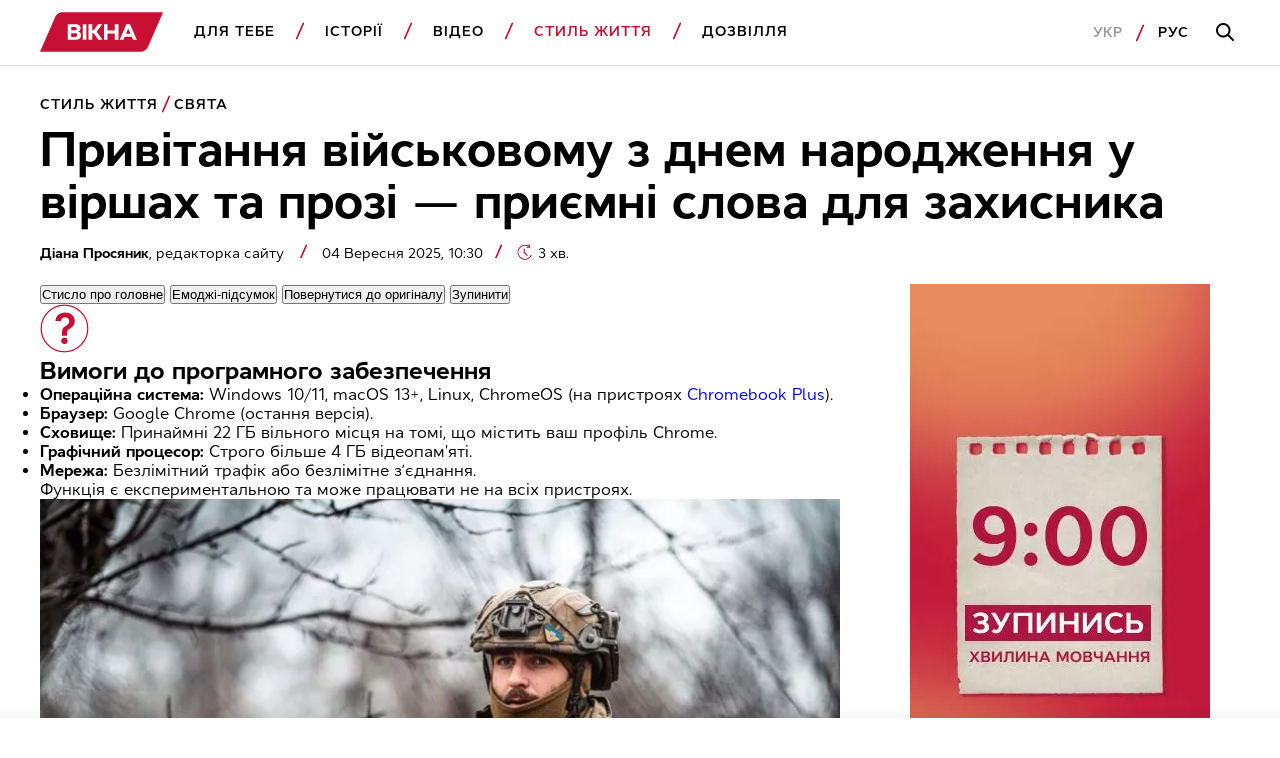

--- FILE ---
content_type: text/html; charset=UTF-8
request_url: https://vikna.tv/styl-zhyttya/svyata/pryvitannya-vijskovomu-z-dnem-narodzhennya-ideyi-u-virshah-i-prozi/
body_size: 46113
content:
<!doctype html>
<html lang="uk"
      prefix="og: https://ogp.me/ns#">
<head>
	<meta charset="UTF-8">
	<meta name="viewport" content="width=device-width, initial-scale=1">
	<!-- Google Tag Manager -->
<script>(function(w,d,s,l,i){w[l]=w[l]||[];w[l].push({'gtm.start':
new Date().getTime(),event:'gtm.js'});var f=d.getElementsByTagName(s)[0],
j=d.createElement(s),dl=l!='dataLayer'?'&l='+l:'';j.async=true;j.src=
'https://www.googletagmanager.com/gtm.js?id='+i+dl;f.parentNode.insertBefore(j,f);
})(window,document,'script','dataLayer','GTM-P3X93MD');</script>
<!-- End Google Tag Manager --><meta name="interkassa-verification" content="117b1c92cb044207940531c223722547" /><script charset="UTF-8" src="//web.webpushs.com/js/push/7d55f64164851afdf66062e9147d3cea_1.js" async></script>
<script async src="https://fundingchoicesmessages.google.com/i/pub-8117474556479363?ers=1" nonce="75-E223Zpoah7hu6nhCt4Q"></script><script nonce="75-E223Zpoah7hu6nhCt4Q">(function() {function signalGooglefcPresent() {if (!window.frames['googlefcPresent']) {if (document.body) {const iframe = document.createElement('iframe'); iframe.style = 'width: 0; height: 0; border: none; z-index: -1000; left: -1000px; top: -1000px;'; iframe.style.display = 'none'; iframe.name = 'googlefcPresent'; document.body.appendChild(iframe);} else {setTimeout(signalGooglefcPresent, 0);}}}signalGooglefcPresent();})();</script>			<script>
                window.infinite_scroll_post_list = [755204,194600,754842,754683,755093,321382,754565,638463,493303,143602,753136,641466,755008,747619,754952,134421,754843,754759,754776,754787];
			</script>
			<title>Привітання військовому з днем народження: ідеї у віршах і прозі</title>
<meta name='robots' content='max-image-preview:large, max-snippet:-1, max-video-preview:-1' />
<link rel="alternate" hreflang="uk" href="https://vikna.tv/styl-zhyttya/svyata/pryvitannya-vijskovomu-z-dnem-narodzhennya-ideyi-u-virshah-i-prozi/" />
<link rel="alternate" hreflang="ru" href="https://vikna.tv/ru/styl-zhyttya/svyata/pozdravleniya-voennomu-s-dnem-rozhdeniya-idei-v-stihah-i-proze/" />
<link rel="alternate" hreflang="x-default" href="https://vikna.tv/styl-zhyttya/svyata/pryvitannya-vijskovomu-z-dnem-narodzhennya-ideyi-u-virshah-i-prozi/" />

<!-- All In One SEO Pack 3.7.1.8.8-adt[1621,1730] -->
<meta name="description"  content="Привітання військовому з днем народження – найкращі слова для героїв у формі. Читай унікальні й зворушливі привітання з днем народження військовому у віршах і прозі – в нашому матеріалі" />

<script type="application/ld+json" class="aioseop-schema">{"@context":"https://schema.org","@graph":[{"@type":"WebSite","@id":"https://vikna.tv/#website","url":"https://vikna.tv/","name":"Вікна","publisher":{"@id":"https://vikna.tv/#newsmediaorganization"},"potentialAction":{"@type":"SearchAction","target":"https://vikna.tv/?s={search_term_string}","query-input":"required name=search_term_string"}},{"@type":"WebPage","@id":"https://vikna.tv/styl-zhyttya/svyata/pryvitannya-vijskovomu-z-dnem-narodzhennya-ideyi-u-virshah-i-prozi/#webpage","url":"https://vikna.tv/styl-zhyttya/svyata/pryvitannya-vijskovomu-z-dnem-narodzhennya-ideyi-u-virshah-i-prozi/","inLanguage":"uk","name":"Привітання військовому з днем народження: ідеї у віршах і прозі","isPartOf":{"@id":"https://vikna.tv/#website"},"breadcrumb":{"@id":"https://vikna.tv/styl-zhyttya/svyata/pryvitannya-vijskovomu-z-dnem-narodzhennya-ideyi-u-virshah-i-prozi/#breadcrumblist"},"description":"Привітання військовому з днем народження – найкращі слова для героїв у формі. Читай унікальні й зворушливі привітання з днем народження військовому у віршах і прозі – в нашому матеріалі","image":{"@type":"ImageObject","@id":"https://vikna.tv/styl-zhyttya/svyata/pryvitannya-vijskovomu-z-dnem-narodzhennya-ideyi-u-virshah-i-prozi/#primaryimage","url":"https://vikna.tv/wp-content/uploads/2024/01/29/bday.jpg","width":1200,"height":800,"caption":"Привітання військовому з днем народження у віршах та прозі — приємні слова для захисника"},"primaryImageOfPage":{"@id":"https://vikna.tv/styl-zhyttya/svyata/pryvitannya-vijskovomu-z-dnem-narodzhennya-ideyi-u-virshah-i-prozi/#primaryimage"},"datePublished":"2025-09-04T10:30:00+03:00","dateModified":"2025-09-04T10:33:48+03:00"},{"@type":"Person","@id":"https://vikna.tv/author/dianaprosianyk/#author","name":"Просяник Діана","sameAs":[],"image":{"@type":"ImageObject","@id":"https://vikna.tv/#personlogo","url":"https://secure.gravatar.com/avatar/5a6ba0de9e985b6f775447bbe6d26016?s=96&d=mm&r=g","width":96,"height":96,"caption":"Просяник Діана"}},{"@type":"BreadcrumbList","@id":"https://vikna.tv/styl-zhyttya/svyata/pryvitannya-vijskovomu-z-dnem-narodzhennya-ideyi-u-virshah-i-prozi/#breadcrumblist","itemListElement":[{"@type":"ListItem","position":1,"item":{"@type":"WebPage","@id":"https://vikna.tv/","url":"https://vikna.tv/","name":"Вікна"}},{"@type":"ListItem","position":2,"item":{"@type":"WebPage","@id":"https://vikna.tv/styl-zhyttya/","url":"https://vikna.tv/styl-zhyttya/","name":"Стиль життя"}},{"@type":"ListItem","position":3,"item":{"@type":"WebPage","@id":"https://vikna.tv/styl-zhyttya/svyata/pryvitannya-vijskovomu-z-dnem-narodzhennya-ideyi-u-virshah-i-prozi/","url":"https://vikna.tv/styl-zhyttya/svyata/pryvitannya-vijskovomu-z-dnem-narodzhennya-ideyi-u-virshah-i-prozi/","name":"Привітання військовому з днем народження у віршах та прозі — приємні слова для захисника"}}]},{"@type":"NewsArticle","@id":"https://vikna.tv/styl-zhyttya/svyata/pryvitannya-vijskovomu-z-dnem-narodzhennya-ideyi-u-virshah-i-prozi/#newsarticle","isPartOf":{"@id":"https://vikna.tv/styl-zhyttya/svyata/pryvitannya-vijskovomu-z-dnem-narodzhennya-ideyi-u-virshah-i-prozi/#webpage"},"author":[{"@id":"https://vikna.tv/by/diana-prosyanyk/#author","@type":"Person","name":"Діана Просяник","url":"https://vikna.tv/by/diana-prosyanyk/"}],"headline":"Привітання військовому з днем народження у віршах та прозі — приємні слова для захисника","datePublished":"2025-09-04T10:30:00+03:00","dateModified":"2025-09-04T10:33:48+03:00","wordCount":647,"mainEntityOfPage":{"@id":"https://vikna.tv/styl-zhyttya/svyata/pryvitannya-vijskovomu-z-dnem-narodzhennya-ideyi-u-virshah-i-prozi/#webpage"},"publisher":{"@id":"https://vikna.tv/#newsmediaorganization"},"articleSection":"Свята, Стиль життя, Свята, українські військові, Діана Просяник","thumbnailUrl":"https://vikna.tv/wp-content/uploads/2024/01/29/bday.jpg","inLanguage":"uk","image":{"@type":"ImageObject","@id":"https://vikna.tv/styl-zhyttya/svyata/pryvitannya-vijskovomu-z-dnem-narodzhennya-ideyi-u-virshah-i-prozi/#primaryimage","url":"https://vikna.tv/wp-content/uploads/2024/01/29/bday.jpg","width":1200,"height":800,"caption":"Привітання військовому з днем народження у віршах та прозі — приємні слова для захисника"}},{"@type":"NewsMediaOrganization","@id":"https://vikna.tv/#newsmediaorganization","url":"https://vikna.tv/","name":"Вікна-новини","sameAs":["https://www.facebook.com/viknaSTB/","https://t.me/viknatv/","https://www.instagram.com/vikna.tv/","https://x.com/Viknatv","https://www.youtube.com/@Vikna-novyny-STB"],"logo":{"@type":"ImageObject","@id":"https://vikna.tv/#logo","url":"https://vikna.tv/wp-content/uploads/2021/11/26/vikna-logo.png","caption":"Привітання військовому з днем народження у віршах та прозі — приємні слова для захисника"},"image":{"@id":"https://vikna.tv/#logo"}}]}</script>
<link rel="canonical" href="https://vikna.tv/styl-zhyttya/svyata/pryvitannya-vijskovomu-z-dnem-narodzhennya-ideyi-u-virshah-i-prozi/" />
<meta property="og:locale" content="uk_UA" />
<meta property="og:type" content="article" />
<meta property="og:title" content="Привітання військовому з днем народження у віршах та прозі — приємні слова для захисника – Вікна" />
<meta property="og:description" content="Привітання військовому з днем народження – найкращі слова для героїв у формі. Читай унікальні й зворушливі привітання з днем народження військовому у віршах і прозі – в нашому матеріалі" />
<meta property="og:url" content="https://vikna.tv/styl-zhyttya/svyata/pryvitannya-vijskovomu-z-dnem-narodzhennya-ideyi-u-virshah-i-prozi/" />
<meta property="og:site_name" content="Вікна" />
<meta property="og:image" content="https://vikna.tv/wp-content/uploads/2024/01/29/bday.jpg" />
<meta property="og:image:width" content="1200" />
<meta property="og:image:height" content="800" />
<meta property="article:tag" content="Свята" />
<meta property="article:tag" content="Стиль життя" />
<meta property="article:tag" content="українські військові" />
<meta property="article:published_time" content="2025-09-04T07:30:00Z" />
<meta property="article:modified_time" content="2025-09-04T07:33:48Z" />
<meta property="article:publisher" content="https://www.facebook.com/viknaSTB" />
<meta property="og:image:secure_url" content="https://vikna.tv/wp-content/uploads/2024/01/29/bday.jpg" />
<meta name="twitter:card" content="summary_large_image" />
<meta name="twitter:site" content="@Viknatv" />
<meta name="twitter:creator" content="@Viknatv" />
<meta name="twitter:domain" content="vikna.tv" />
<meta name="twitter:title" content="Привітання військовому з днем народження у віршах та прозі — приємні слова для захисника – Вікна" />
<meta name="twitter:description" content="Привітання військовому з днем народження – найкращі слова для героїв у формі. Читай унікальні й зворушливі привітання з днем народження військовому у віршах і прозі – в нашому матеріалі" />
<meta name="twitter:image" content="https://vikna.tv/wp-content/uploads/2024/01/29/bday.jpg" />
<!-- All In One SEO Pack -->
<link rel="amphtml" href="https://vikna.tv/styl-zhyttya/svyata/pryvitannya-vijskovomu-z-dnem-narodzhennya-ideyi-u-virshah-i-prozi/amp/" /><meta name="generator" content="AMP for WP 1.0.99.2"/><link rel='dns-prefetch' href='//player.bidmatic.io' />
<link rel='dns-prefetch' href='//securepubads.g.doubleclick.net' />
<link rel='dns-prefetch' href='//www.googletagmanager.com' />
<link rel='dns-prefetch' href='//www.google-analytics.com' />
<link rel='dns-prefetch' href='//tpc.googlesyndication.com' />
<link rel='dns-prefetch' href='//gaua.hit.gemius.pl' />
<link rel='preconnect' href='https://www.googletagmanager.com' />
<link rel='preconnect' href='https://www.google-analytics.com' />
<style id="thm-inf-scroll-inline-css">.footer-wrapper.inf_scroll_display{display:block}</style>
<style id='classic-theme-styles-inline-css' type='text/css'>
/*! This file is auto-generated */
.wp-block-button__link{color:#fff;background-color:#32373c;border-radius:9999px;box-shadow:none;text-decoration:none;padding:calc(.667em + 2px) calc(1.333em + 2px);font-size:1.125em}.wp-block-file__button{background:#32373c;color:#fff;text-decoration:none}
</style>
<link rel='preload' as='style' onload="this.onload=null;this.rel='stylesheet'" id='adt-gemini-built-in-styles-css' href='https://vikna.tv/wp-content/plugins/adt-gemini-built-in/assets/css/adt-gemini-built-in.min.css?ver=1.4.6' type='text/css' media='all' />
<noscript><link rel='preload' as='style' onload="this.onload=null;this.rel='stylesheet'" id='adt-gemini-built-in-styles-css' href='https://vikna.tv/wp-content/plugins/adt-gemini-built-in/assets/css/adt-gemini-built-in.min.css?ver=1.4.6' type='text/css' media='all' />
</noscript><link rel='preload' as='style' onload="this.onload=null;this.rel='stylesheet'" id='social-embed-styles-css' href='https://vikna.tv/wp-content/plugins/social-embed/dist/css/social-embed-styles.css?ver=1.1.1' type='text/css' media='all' />
<noscript><link rel='preload' as='style' onload="this.onload=null;this.rel='stylesheet'" id='social-embed-styles-css' href='https://vikna.tv/wp-content/plugins/social-embed/dist/css/social-embed-styles.css?ver=1.1.1' type='text/css' media='all' />
</noscript><link rel='preload' as='style' onload="this.onload=null;this.rel='stylesheet'" id='post_gallery_style-css' href='https://vikna.tv/wp-content/themes/vikna/includes/post-gallery/css/post-gallery.css?ver=1.0.2' type='text/css' media='all' />
<noscript><link rel='preload' as='style' onload="this.onload=null;this.rel='stylesheet'" id='post_gallery_style-css' href='https://vikna.tv/wp-content/themes/vikna/includes/post-gallery/css/post-gallery.css?ver=1.0.2' type='text/css' media='all' />
</noscript><link rel='preload' as='style' onload="this.onload=null;this.rel='stylesheet'" id='swiper_bundle-css' href='https://vikna.tv/wp-content/themes/vikna/includes/post-gallery/css/lib/swiper-bundle.min.css?ver=8.4.4' type='text/css' media='all' />
<noscript><link rel='preload' as='style' onload="this.onload=null;this.rel='stylesheet'" id='swiper_bundle-css' href='https://vikna.tv/wp-content/themes/vikna/includes/post-gallery/css/lib/swiper-bundle.min.css?ver=8.4.4' type='text/css' media='all' />
</noscript><link rel='preload' as='style' onload="this.onload=null;this.rel='stylesheet'" id='glightbox-css' href='https://vikna.tv/wp-content/themes/vikna/includes/post-gallery/css/lib/glightbox.min.css?ver=1.0.0' type='text/css' media='all' />
<noscript><link rel='preload' as='style' onload="this.onload=null;this.rel='stylesheet'" id='glightbox-css' href='https://vikna.tv/wp-content/themes/vikna/includes/post-gallery/css/lib/glightbox.min.css?ver=1.0.0' type='text/css' media='all' />
</noscript><script src="https://player.bidmatic.io/microplayer/v2/smartvideo.ab.min.js" defer id="bidmatic-smartvideo-js"></script><link rel="https://api.w.org/" href="https://vikna.tv/wp-json/" /><link rel="alternate" title="JSON" type="application/json" href="https://vikna.tv/wp-json/wp/v2/posts/386631" /><style>#wp-admin-bar-server-ip.server-ip div{background:#B4D6C6;color:rgb(29, 35, 39);}</style>			<script type="application/ld+json">
				{
  "@context": "https://schema.org",
  "@type": "NewsMediaOrganization",
  "name": "Вікна – новини України та світу, лайфстайл, корисні поради",
  "url": "https://vikna.tv/",
  "logo": {
    "@type": "ImageObject",
    "url": "https://vikna.tv/wp-content/uploads/2021/11/26/vikna-logo.png",
    "width": 249,
    "height": 80
  },
  "sameAs": [
    "https://www.facebook.com/viknaSTB/",
    "https://t.me/viknatv/",
    "https://www.instagram.com/vikna.tv/",
    "https://x.com/Viknatv",
    "https://www.youtube.com/@Vikna-novyny-STB"
  ],
  "publishingPrinciples": "https://vikna.tv/redakczijna-polityka/",
  "address": {
    "@type": "PostalAddress",
    "streetAddress": "вул. Паньківська, 11",
    "addressLocality": "м. Київ",
    "postalCode": "01033",
    "addressCountry": "UA"
  },
  "contactPoint": {
    "@type": "ContactPoint",
    "url": "https://vikna.tv/kontakty/",
    "contactType": "customer service"
  }
}
			</script>
			
<link rel="manifest" href="https://vikna.tv/wp-json/adt-pwa/v1/ua/">
        <script>window.addEventListener('load',async()=>{if('serviceWorker' in navigator){try{await navigator.serviceWorker.register('/adt-pwa-sw.js',{scope: '/'}); console.info('%c%s','color: green; border: 1px solid;','PWA Service Worker register success!')}catch(e){console.log('%c%s','color: red; border: 1px solid;','PWA Service Worker register fail!',e)}}else{console.log('%c%s','color: yellow; border: 1px solid;','PWA: Service workers are not supported!')}})</script><meta name="mobile-web-app-capable" content="yes">
    <meta name="apple-mobile-web-app-capable" content="yes">
    <meta name="theme-color" content="#c81034">
    <meta name="msapplication-navbutton-color" content="#c81034">
    <meta name="apple-mobile-web-app-status-bar-style" content="black-translucent">
    <meta name="msapplication-starturl" content="/ua/">
    <link rel="icon" type="image/png" sizes="144x144" href="https://vikna.tv/assets/android-chrome-144x144.png">
    <link rel="apple-touch-icon" type="image/png" sizes="144x144" href="https://vikna.tv/assets/android-chrome-144x144.png">
    <link rel="icon" type="image/png" sizes="192x192" href="https://vikna.tv/assets/android-chrome-192x192.png">
    <link rel="apple-touch-icon" type="image/png" sizes="192x192" href="https://vikna.tv/assets/android-chrome-192x192.png">
    <link rel="icon" type="image/png" sizes="512x512" href="https://vikna.tv/wp-content/uploads/2025/04/30/512x512.png">
    <link rel="apple-touch-icon" type="image/png" sizes="512x512" href="https://vikna.tv/wp-content/uploads/2025/04/30/512x512.png">
	<style></style>

	<style>
    .cookie-pop {
        position: fixed;
        display: none;
        right: 0;
        bottom: 0;
        left: 0;
        font-size: 13px;
        background: #fff;
        z-index: 999999;
        padding: 20px 10px;
        max-width: 100%;
        min-width: 100%;
        box-sizing: border-box;
        border-top: 1px solid rgba(0,0,0,0.12);
    }

    .cookie-pop.show {
        display: block;
    }

    .cookie-pop-content {
        display: grid;
        grid-template-columns: 1fr auto;
        align-items: center;
        max-width: 1024px;
        margin: 0 auto;
        gap: 20px;
    }

    .cookie-pop-text {
        line-height: 19px;
        color: #000;
    }

    .cookie-pop-text a {
        color: #C81034;
    }

    .cookie-pop-agree {
        margin: 0 auto;
        padding: 5px 10px;
        text-transform: uppercase;
        background: #C81034;
        color: #fff;
    }

    .cookie-pop-agree:hover {
        cursor: pointer;
    }

    @media screen and (max-width: 768px) {
        .cookie-pop-content {
            grid-template-columns: 1fr;
            grid-template-rows: 1fr auto;
        }
    }

    @media screen and (max-width: 576px) {
        .cookie-pop-content {
            gap: 5px;
            font-size: 12px;
        }
    }
</style><style>.gptAd:empty{height:0 !important;margin:0}.gptAd div:empty{height:0 !important;margin:0}.hide-empty:empty{height:0 !important;margin:0 !important}.gap-placeholder{display:block;position:relative;text-align:center}.gap-placeholder-image{display:block;margin:0 auto;width:auto}.promo-placeholder{position:relative}.promo-placeholder::before{background-color:#f0f0f0;color:#bbb6b6;align-content:center;text-align:center;content:"Ad";position:absolute;bottom:0;left:0;right:0;top:0;z-index:-1}/*# sourceMappingURL=style.min.css.map */</style>
<style>@font-face{font-display:swap;font-family:Cyntho Next SLM;font-style:normal;font-weight:400;src:url(/wp-content/themes/vikna/dist/fonts/CynthoNextSLM-Regular.woff2) format("woff2")}@font-face{font-display:swap;font-family:Cyntho Next SLM;font-style:normal;font-weight:600;src:url(/wp-content/themes/vikna/dist/fonts/CynthoNextSLM-SemiBold.woff2) format("woff2")}@font-face{font-display:swap;font-family:Cyntho Next SLM;font-style:normal;font-weight:700;src:url(/wp-content/themes/vikna/dist/fonts/CynthoNextSLM-Bold.woff2) format("woff2")}.schema-faq-question,.schema-how-to-step-name{font-size:22px;line-height:26px;margin-bottom:24px}.schema-faq-question{display:block}.schema-faq{margin-bottom:40px}.schema-faq .schema-faq-answer{margin-bottom:0}.schema-faq img,.schema-how-to img{width:100%}.schema-how-to .schema-how-to-steps .schema-how-to-step{border-bottom:1px solid rgba(0,0,0,.8);list-style-position:inside;margin-bottom:40px;margin-left:0;padding-bottom:40px;padding-left:0}.schema-how-to .schema-how-to-steps .schema-how-to-step:last-child{border-bottom:unset;padding-bottom:0}.schema-how-to .schema-how-to-steps .schema-how-to-step::marker{font-size:22px;line-height:26px}.schema-how-to .schema-how-to-steps .schema-how-to-step .schema-how-to-step-text{margin-bottom:0}.schema-how-to .schema-how-to-steps .schema-how-to-step ul{margin-top:24px}.schema-how-to .schema-how-to-steps .schema-how-to-step ul li{list-style-type:square;margin-left:0;padding:0}@media(min-width:768px){.schema-faq-question,.schema-how-to .schema-how-to-steps .schema-how-to-step::marker,.schema-how-to-step-name{font-size:24px;line-height:28px}}@media(min-width:1280px){.schema-faq-question,.schema-how-to .schema-how-to-steps .schema-how-to-step::marker,.schema-how-to-step-name{font-size:28px;line-height:32px}.schema-faq{margin-bottom:48px}.schema-faq .schema-how-to-steps .schema-how-to-step{margin-bottom:48px;padding-bottom:48px}}:root{--black:#000;--grey:#000 60%;--red:#c81034;--white:#fff;--grey-background:rgba(0,0,0,.04);--grey-border:solid 1px rgba(0,0,0,.12)}*{box-sizing:border-box;margin:0;padding:0;scroll-behavior:smooth;scroll-margin-top:85px}body{font-family:Cyntho Next SLM,Segoe UI,Roboto,Arial,Helvetica,sans-serif;font-weight:400}.h1,h1{font-size:28px;line-height:31px}.h2,h2{font-size:24px;line-height:26px}.h3,.schema-faq-question,blockquote p,h3{font-size:22px;line-height:26px}.h4,h4{font-size:18px}.h4,.h5,h4,h5{line-height:22px}.h5,h5{font-size:16px;font-weight:400}.text-bold{font-weight:700}a{text-decoration:none}a :visited{color:initial}.text-wrapper .no-highlight{color:unset}img{display:inline-block;height:auto}.hidden{display:none}.db{display:block}.mw-300{max-width:300px}.subhead-2{letter-spacing:.99px}.caption-1,.load-more,.subhead-2{font-size:14px;line-height:20px}.load-more{background:0 0;border:1px solid var(--red);color:var(--red);display:inline-block;font-weight:600;letter-spacing:.99px;margin:0 auto;padding-bottom:14px;padding-top:14px;text-align:center;text-transform:uppercase;width:100%}.promo-sidebar{margin:0 auto 40px;position:relative}.promo-sidebar img{display:block;margin:0 auto;width:100%}.ajax-article{padding-top:20px}.ajax-article .promo-sidebar{margin:0 auto}.promo-mobile{max-width:300px}.promo-portrait{max-width:728px}.promo-landscape.margin-top,.promo-large.margin-top,.promo-mobile.margin-top,.promo-portrait.margin-top{margin-top:40px}.main-wrapper{margin:0 auto;padding-top:95px}.section-wrapper{padding-right:20px}.left-padding,.section-wrapper{padding-left:20px}.item-category{color:var(--red)}.item-title{color:var(--black)}.item-title.bold>h5{font-size:18px;font-weight:700}.item-category{color:var(--red);display:inline-block;font-size:14px;font-weight:600;letter-spacing:.99px;line-height:20px;margin-bottom:8px;text-transform:uppercase}.item-category.db{display:block}.border-top{border-top:1px solid #000;padding-top:40px}.category-red{background:var(--red);border-bottom-right-radius:20px 50px;border-top-left-radius:20px 50px;color:var(--white);height:20px;line-height:19px;margin-left:5px;padding:1px 10px 0;position:relative}.category-red:before{border-color:var(--red) transparent var(--red) transparent;border-style:solid;border-top-right-radius:100px;border-width:0 0 20px 10px;content:"";left:-5px;position:absolute;top:0}.category-red:after{border-bottom-left-radius:100px;border-color:var(--red) transparent var(--red) transparent;border-style:solid;border-width:20px 10px 0 0;content:"";left:calc(100% - 5px);position:absolute;top:0}article .item-img,section .item-img{display:block;margin-bottom:16px}article .preview-img,article .profile-img,section .preview-img,section .profile-img{display:block;width:100%}.item-section-title{color:var(--black);display:block;margin-bottom:20px}.scroll-wrapper{display:flex;overflow-x:scroll}.scroll-wrapper .img-content-wrapper,.scroll-wrapper .item-wrap{min-width:236px}.scroll-wrapper .img-content-wrapper:last-child,.scroll-wrapper .item-wrap:last-child{margin-right:20px}.item-text-wrap,section{width:100%}.pagination{column-gap:66px;display:grid;font-weight:700;letter-spacing:.99px;line-height:22px}@media screen and (max-width:1279px){.pagination{grid-template-columns:1fr}}.pagination .nav-links{align-items:center;display:flex;gap:27px;height:48px;justify-content:center;position:relative}.pagination .page-numbers.disable:before{border-color:rgba(0,0,0,.4)}.pagination .next,.pagination .prev{align-items:center;background-color:unset;border:1px solid var(--black);content:"";cursor:pointer;display:flex;height:48px;justify-content:center;position:absolute;width:48px}.pagination .page-number-hide{display:none}.next:hover:before,.prev:hover:before{border-color:var(--white)}.next:before,.prev:before{border-right:2px solid var(--black);border-top:2px solid var(--black);content:"";display:block;height:11px;position:relative;width:11px}.next:disabled:before,.prev:disabled:before{border-color:rgba(0,0,0,.4)}.next{right:0}.next:before{left:-3px;transform:rotate(45deg)}.prev{left:0}.prev:before{left:3px;transform:rotate(-135deg)}.border-btm-grey{border-bottom:var(--grey-border)}blockquote{position:relative}blockquote p{font-weight:700}blockquote:before{background-image:url(/wp-content/themes/vikna/dist/images/icon/quote-icon.svg);background-repeat:no-repeat;content:"";display:block;height:29px;line-height:0;margin-bottom:26px;width:41px}.adaptive_iframe_wrapper{height:0;padding-bottom:56.25%;position:relative}.adaptive_iframe_wrapper iframe{border:0;bottom:0;height:100%;left:0;overflow:hidden;position:absolute;right:0;top:0;width:100%}hr.wp-block-separator{border-bottom:1px solid rgba(0,0,0,.12);border-style:initial;margin-bottom:40px;margin-top:40px}.logged-in .header{top:46px}.wq_questionTextCtr{width:100%}.wq-result-title.wq_resultTitle{font-size:24px;font-weight:700;padding:25px 0}.wq-question-answers>p{color:var(--red);font-size:20px;font-weight:700;margin-bottom:15px}.next_article_load{display:flex;justify-content:center}.headline_load{display:none;margin:30px 0}.headline_load.loading{display:flex}.partner-wrapper{margin:16px auto 0;max-width:1034px;padding:40px 20px}.post-separator{border-bottom:1px solid #000;margin-bottom:20px;padding-bottom:20px!important}.article_category_list{display:flex;flex-wrap:wrap}@media screen and (max-width:1024px){.article_category_list{margin-bottom:12px}}.article_category_list a:after{background-image:url([data-uri]);background-position:50%;background-repeat:no-repeat;content:"";height:18px;padding-left:5px;position:absolute;vertical-align:middle;width:10px}.article_category_list a:last-of-type:after{background:none}.content-page-section .category{margin-right:16px}.mt-0{margin-top:0!important}.mobile-menu-footer .lang-selector--items{display:flex}.time{color:rgba(0,0,0,.6);font-size:14px}.header{background-color:var(--white);border-bottom:var(--grey-border);position:fixed;top:0;width:100%;z-index:9999}.navbar-logo{display:inline-block}.logo{height:30px;vertical-align:middle;width:99.26px}.dws-menu{background:var(--secondary-color);font-weight:600;line-height:22px;list-style-type:none;overflow:hidden;padding:12px 22px 12px 20px;text-transform:uppercase}.dws-menu [type=checkbox]{display:none}.menu-wrapper{list-style-type:none;max-height:0}.menu-wrapper a{color:var(--black);text-decoration:none}.menu-item{position:relative}.menu-item a{display:block}.menu-item>a{border-bottom:var(--grey-border);font-size:16px;letter-spacing:.99px;padding-bottom:20px;padding-top:20px}label.toggleMenu{background-image:url(/wp-content/themes/vikna/dist/images/icon/burger.svg);background-position:50%;background-repeat:no-repeat;height:100%;position:absolute;right:12px;top:0;width:40px}input.toggleMenu:checked~label.toggleMenu{background-image:url(/wp-content/themes/vikna/dist/images/icon/close.svg)}input.toggleMenu:checked~.menu-wrapper{box-shadow:0 12px 12px 0 rgba(0,0,0,.1);justify-content:space-between;left:0;max-height:calc(100vh - 58px);overflow-y:scroll;position:absolute;top:54px;transition:max-height .7s;width:100%}input.toggleMenu:checked~.menu-wrapper>li{background-color:var(--white);padding-left:20px;padding-right:20px}input.toggleMenu:checked~.menu-wrapper .search-mobile-place{display:block}.submenu-list{max-height:0}.submenu-list .submenu-item:last-child{border-bottom:var(--grey-border)}.submenu-item{display:none}.submenu-item a{padding-bottom:10px;padding-top:10px;text-transform:none}label.toggleSubmenu{display:flex;height:100%;justify-content:center;position:absolute;right:12px;top:0;width:40px}label.toggleSubmenu:before{background-image:url(/wp-content/themes/vikna/dist/images/icon/arrow-down.svg);background-position:50%;background-repeat:no-repeat;background-size:21px 11.5px;content:"";display:block;height:24px;position:absolute;top:20px;width:24px}input.toggleSubmenu:checked~.submenu-list{max-height:5000px;transition:max-height 2s}input.toggleSubmenu:checked~.submenu-list .submenu-item{display:block}input.toggleSubmenu:checked~a{border-bottom:none;color:var(--red);padding-bottom:10px}input.toggleSubmenu:checked~label.toggleSubmenu:before{background-image:url(/wp-content/themes/vikna/dist/images/icon/arrow-up.svg);background-repeat:no-repeat}.mobile-menu-footer{align-items:center;display:flex;justify-content:flex-start;padding-bottom:20px;padding-top:20px;position:relative}.mobile-menu-footer a{letter-spacing:.99px}.mobile-menu-footer a:active{color:rgba(0,0,0,.4)}.mobile-menu-footer .lang:first-child{margin-right:13px}.mobile-menu-footer .lang:first-child:after{background-image:url([data-uri]);background-repeat:no-repeat;content:"";display:inline-block;height:18px;margin-left:13px;vertical-align:middle;width:10px}.mobile-menu-footer .lang-active{color:rgba(0,0,0,.4)}.login{border:1px solid #000;display:none;font-size:14px;line-height:20px;margin-left:auto;padding:8px 20px}.active,a.active{color:var(--red)}.search-button-input,.search-button-mobile{background-image:url(/wp-content/themes/vikna/dist/images/icon/search.svg);background-position:50%;background-repeat:no-repeat}.search-button-mobile{height:100%;position:absolute;right:52px;top:0;width:40px}.search-button-input{background-color:var(--white);border:none;display:none;height:52px;left:21px;position:absolute;top:33px;width:55px}.search-button-full{display:none}.search-mobile-place{display:none;padding-bottom:20px;padding-top:32px}.search-input{border:var(--grey-border);height:54px;padding-left:16px;width:100%}.search-input:focus-within{outline:none;padding-left:56px}.search-input:focus-within~.search-button-input{display:block}.hot-topics-menu{padding:0 20px}.hot-topics-menu .menu-wrapper{display:flex;justify-content:space-between;list-style-type:none;max-height:none;overflow:auto}.hot-topics-menu .menu-item{list-style-type:none;margin-right:20px}.hot-topics-menu .menu-item:before{background-image:none}.hot-topics-menu .menu-item:last-child{margin-right:0}.hot-topics-menu .menu-item a{border-bottom:0;color:var(--red);font-size:14px;font-weight:600;white-space:nowrap}.button-scroll{display:inline-block;left:calc(100% - 48px);position:fixed;top:calc(100% - 56px)}.button-scroll .scroll-btn{align-items:center;background-color:var(--red);content:"";display:flex;height:56px;justify-content:center;right:0;width:48px}.button-scroll .scroll-btn:before{border-right:2px solid var(--white);border-top:2px solid var(--white);content:"";display:block;height:11px;left:-3px;position:relative;transform:rotate(45deg);width:11px}.button-scroll .scroll-left-content{align-items:center;background-color:var(--red);display:inline-grid;grid-template-columns:56px auto;height:56px;position:fixed;right:48px;top:calc(100% - 56px);width:calc(100% - 48px)}.button-scroll .scroll-left-content .scroll-text-wrapper{color:var(--white);font-size:14px;font-weight:600;line-height:20px;padding:8px 0 8px 16px}.button-scroll .scroll-left-content .read-more{color:hsla(0,0%,100%,.8);display:none;letter-spacing:.08em;text-transform:uppercase}.button-scroll.left-button{left:0}.button-scroll.left-button .scroll-btn:before{left:0;transform:rotate(225deg)}.button-scroll.left-button .scroll-left-content{grid-template-columns:auto 56px;right:0}.button-scroll.left-button .scroll-left-content .preview-img{order:2}.button-scroll.left-button .scroll-left-content .scroll-text-wrapper{order:1}.promo-mobile{margin-bottom:40px}.promo-landscape,.promo-large,.promo-portrait{display:none}.section-img_text-bottom{margin-bottom:40px}.section-img_text-bottom .item-img{margin-bottom:0}.section-img_text-bottom .item-text-wrap{box-shadow:8px 8px 0 var(--red);padding:20px 20px 20px 0}.section-img_text-bottom .item-title h2{margin-bottom:8px}.section-only-text{margin-bottom:40px}.section-only-text .item-section-title{border-bottom:var(--grey-border);margin-bottom:16px;padding-bottom:20px}.section-only-text .item-text-wrap{border-bottom:var(--grey-border);margin-bottom:16px;padding-bottom:16px}.section-only-text .item-text-wrap:nth-child(6){margin-bottom:20px}.section-only-text .with-category{line-height:22px}.i_tb-ot-i_tb-1x1_10x1{padding:0}::-webkit-scrollbar-thumb{background-color:hsla(0,0%,100%,.4);border-radius:4px}.black-bg{background-color:var(--black)}.black-bg .item-title{color:var(--white)}.black-bg .load-more{border:1px solid var(--white);color:var(--white)}.black-bg .item-section-title{padding-left:20px;padding-right:20px}.black-bg .black-bg-wrapper .section-wrapper{margin-bottom:40px}.section-1x1_10x1{padding-bottom:40px;padding-top:40px}.section-1x1_10x1 .item-section-title{color:var(--white)}.section-1x1_10x1 .item-section-title+.item-text-wrap{margin-bottom:40px}.section-1x1_10x1.black-bg-submenu{margin-bottom:40px;padding-bottom:20px;padding-top:20px}.section-1x1_10x1.black-bg-submenu .sub-menu-category li>a{color:var(--white)}.section-1x1_10x1.black-bg-submenu .section-10x1{margin-bottom:0}.preview-img-wrapper{position:relative}.duration-video{background-color:rgba(0,0,0,.6);bottom:0;color:var(--white);font-size:14px;font-weight:600;letter-spacing:.99px;line-height:20px;padding:4px 15px 4px 12px;position:absolute}.duration-video:before{background-image:url(/wp-content/themes/vikna/dist/images/icon/duration-icon.svg);background-position:50%;background-repeat:no-repeat;background-size:12.25px 13.26px;content:"";display:inline-block;height:16px;margin-right:8px;vertical-align:text-bottom;width:16px}.section-10x1{margin-bottom:20px;overflow:hidden}.section-10x1 .scroll-wrapper{padding-bottom:22px}.section-10x1 h5{font-size:18px;font-weight:700;line-height:22px}.section-10x1 .scroll-wrapper{gap:20px}.section-img_text-right{margin-bottom:40px;padding-top:40px}.section-img_text-right.section_10x1 .section-title{margin-bottom:24px}.section-img_text-right .item-text-wrap{margin-bottom:40px}.section-img_text-right .item-desc{display:none}.video-section{margin-top:40px}.section-1x3_advise{background-color:rgba(0,0,0,.04);margin-bottom:40px;margin-top:40px;padding-bottom:40px;padding-top:40px}.section-1x3_advise .item-wrap{background-color:var(--white);display:grid;grid-template-rows:1fr 2fr;padding:24px 20px 0;text-align:center}.section-1x3_advise .item-wrap h5{font-size:18px;font-weight:700;line-height:22px}.section-1x3_advise .item-category,.section-1x3_advise .item-title{margin-bottom:20px}.section-1x3_advise .preview-img{border-radius:50%;height:158px;margin:0 auto 16px;object-fit:cover;width:158px}.section-1x3_advise .counselor-name{color:var(--black)}.section-1x3_advise .counselor-desc{color:rgba(0,0,0,.6);font-size:14px;line-height:20px}.section-1x3_advise .scroll-wrapper{gap:16px}.button-left,.button-right{display:none}.section-1x1_4x1 .section-img_text-bottom{margin-top:0}.section-4x1-2 .preview-img{min-height:157px;object-fit:cover}.section-4x1{margin-bottom:40px}.section-4x1 .scroll-wrapper{gap:16px}.section-1x3_author .item-text-wrap{margin-bottom:40px}.section-1x3_author .item-title h4{margin-bottom:8px}.section-1x3_author .interviewed-person{font-weight:700;margin-bottom:8px}.section-1x3_author .author{color:rgba(0,0,0,.6);font-size:14px;font-weight:400;line-height:20px}.section-1x3_author .items-wrapper{display:flex;flex-wrap:wrap}.section-1x3_author .promo-mobile-first{order:-1}.section-img_text-right_4x1 .section-img_text-bottom{margin-top:0}.footer-wrapper{margin-top:40px;text-align:center}.footer-wrapper .footer-logo{display:block;margin-bottom:32px}.footer-wrapper .footer-logo .logo{height:40px;width:124.08px}.footer-wrapper .logo_media-wrapper{border-bottom:var(--grey-border);margin-bottom:40px;padding-bottom:40px}.footer-wrapper .soc-media{display:inline-flex;gap:10px}.footer-wrapper .soc-media a{border:1px solid #000;border-radius:22px;display:inline-block;padding:9px}.footer-wrapper .soc-media svg{display:block}.footer-wrapper .footer-menu{margin-bottom:40px}.footer-wrapper .footer-menu :last-child{margin-bottom:0}.footer-wrapper .item-footer-menu{color:var(--black);display:block;font-size:16px;line-height:22px;margin-bottom:8px}.footer-wrapper .copyright{border-top:var(--grey-border);font-size:14px;line-height:20px;margin-bottom:40px;padding-top:40px}.footer-wrapper .copyright p{color:rgba(0,0,0,.6);margin-bottom:10px}.footer-wrapper .copyright a{color:var(--black);display:block;margin-bottom:10px}.footer-wrapper .copyright :last-child{margin-bottom:0}.footer-wrapper .logos-wrapper{display:flex;justify-content:space-between;margin-bottom:40px}.footer-wrapper .logos-wrapper a,.footer-wrapper .logos-wrapper svg{display:block}.section-swap-wrapper{margin:0 auto;max-width:940px}.clearfix:after{clear:both;content:" ";display:block;font-size:0;height:0;visibility:hidden}@media screen and (max-width:1023px){.section-swap-wrapper{display:flex;flex-direction:column}}.section-1,.section-2,.section-3,.section-4{max-width:100%}.section-text-left_img .date-item>h4{border-bottom:1px solid rgba(0,0,0,.12);margin-top:40px;padding-bottom:20px;text-transform:lowercase}.section-text-left_img .item-wrap{border-bottom:1px solid rgba(0,0,0,.12);display:grid;gap:16px;grid-template-columns:1fr 100px;padding-bottom:20px;padding-top:20px}.section-text-left_img .item-wrap .item-title>h4{margin-bottom:8px}.section-text-left_img .item-wrap .item-img{margin-bottom:0;min-width:100px}.menu-item-page{margin:25px 0 40px}.img-text-bottom_promo_wrapper .section-img_text-bottom{margin-top:0}.section-1x3_category.section-1x3_category.border-top{border-top:unset;padding-top:0}.section-1x3_category .item-text-wrap{margin-bottom:40px}.section-1x3_category .promo-mobile{display:none}.section-author .author-img{margin-bottom:20px}.section-author.margin-bottom{margin-bottom:40px}.answers{align-items:center}.answers .profile-img{border-radius:50%;object-fit:cover}.answers .author{color:var(--black);font-weight:700}.section-text-left_img .answers{color:rgba(0,0,0,.6);font-size:14px;margin-bottom:16px}.section-text-left_img .answers .author{font-size:18px;line-height:22px}.section-text-left_img .answers .profile-img{display:none}.section-text-left_img .date-wrapper{margin-bottom:40px}.section-text-left_img .date-wrapper .preview-img{height:100px;max-width:100px;object-fit:cover}.section-author .author-wrapper .author-content-wrapper{border-bottom:1px solid #000;padding-bottom:24px}.section-author .author-wrapper .author-content-wrapper h1{margin-bottom:8px}.section-author .author-wrapper .author-content-wrapper .order-wrapper{border-bottom:var(--grey-border);margin-bottom:21px;padding-bottom:21px}.section-author .author-wrapper .author-content-wrapper .author-description{margin-bottom:20px}.section-author .author-wrapper .author-content-wrapper p{font-size:18px;line-height:26px;margin-bottom:40px}.section-author .author-wrapper .author-content-wrapper h3{margin-bottom:20px}.section-author .author-wrapper .author-content-wrapper li{font-size:18px;line-height:26px;list-style-position:inside;list-style-type:square;margin-bottom:24px}.section-author .author-wrapper .author-content-wrapper li::marker{color:var(--red)}.section-author .soc-media a{display:inline-block;margin-right:20px}.section-author .soc-media a:last-child{margin-right:0}.author-img{border-radius:50%;object-fit:cover}.author-img.large-width{flex-shrink:0;height:120px;width:120px}.author-img.small-width{height:80px;width:80px}input[type=checkbox],input[type=checkbox]:checked~.btn{display:none}input[type=checkbox]:checked~#content{display:block}#content{display:none}.btn{color:var(--red);display:block;text-decoration:none}.btn:after{background-image:url(/wp-content/themes/vikna/dist/images/icon/arrow-down-red.svg);background-position:50%;background-repeat:no-repeat;background-size:21px 11.5px;content:"";display:inline-block;height:24px;margin-left:10px;vertical-align:middle;width:24px}.section-author.tag-page #content{border-bottom:1px solid var(--black);display:block;padding-bottom:40px}.section-author.tag-page .author-wrapper{border-bottom:unset;padding-bottom:0}.section-author.tag-page .author-content-wrapper{border-bottom:1px solid var(--black);padding-bottom:40px}.section-author.tag-page .author-content-wrapper p:last-child{margin-bottom:0}.content-page-section .article-labels{align-items:center;column-gap:12px;display:flex;flex-wrap:wrap;margin-bottom:8px}.content-page-section .category{color:var(--black);display:block;font-weight:600;text-transform:uppercase}.content-page-section .title-wrapper{margin:16px auto 20px}.content-page-section .title-wrapper h1{margin-bottom:16px}.content-page-section .main-image{margin:0 auto 40px}.content-page-section .promo-wrapper{margin-bottom:40px}.content-page-section .promo-wrapper .promo-sidebar{margin:0 auto}.content-page-section .author{color:var(--black);display:inline-block;margin-right:10px}.content-page-section .author:after{background-image:url([data-uri]);background-repeat:no-repeat;content:"";display:inline-block;height:14px;margin-left:10px;width:9px}.content-page-section .source{color:rgba(0,0,0,.6);display:inline-block;font-size:12px;margin-top:8px}.content-page-section .source a{color:rgba(0,0,0,.6)}.content-page-section .source .thumbnail-caption:after{background-image:url([data-uri]);background-repeat:no-repeat;content:"";display:inline-block;height:13px;margin-left:5px;margin-top:-3px;vertical-align:middle;width:10px}.content-page-section .source.over-promo{color:var(--black);font-size:16px}.content-page-section.with-video .section-4x1 .item-section-title,.content-page-section.with-video .share-content-wrapper,.content-page-section.with-video .title-wrapper{padding:0 20px}.text-wrapper{font-size:18px;line-height:26px;margin-bottom:20px}.text-wrapper img[class*=wp-image-]{max-width:100%;vertical-align:middle;width:100%}.text-wrapper>img{width:100%}.text-wrapper p,.text-wrapper>img{margin-bottom:24px}.text-wrapper .wp-caption-text{color:rgba(0,0,0,.6);display:inline-block;font-size:12px}.text-wrapper .wp-caption-text a{color:rgba(0,0,0,.6);text-decoration:underline}.category-item{color:var(--red);display:inline-block;font-size:14px;font-weight:600;letter-spacing:.99px;line-height:20px;text-transform:uppercase}.category-item.over-preview{margin-bottom:20px}.child-category-description{border-bottom:1px solid var(--black);padding-bottom:10px}.child-category-description.text-wrapper{margin-bottom:30px}span.date-item{white-space:nowrap}.news-tags{margin-bottom:40px}.news-tags.border-btm-grey{padding-bottom:24px}.news-tags .item-category{margin-bottom:0}.news-tags .category-red{margin-top:10px}.news-tags .source,.news-tags .tags{font-weight:600}.news-tags .tags{margin-bottom:16px}.news-tags a{text-transform:uppercase}.news-tags a:first-child{margin-left:8px}.news-tags .promo-mobile{margin-bottom:0}.news-tags .how-to-edit{display:none;margin-bottom:40px}.news-tags .section-share{display:block}.landscape-1x4,.source.over-promo{margin-bottom:40px}.landscape-1x4 .section-4x1{margin-bottom:0}.landscape-1x4 .scroll-wrapper{padding-bottom:0}.landscape-1x4 .load-more{display:none}.sidebar-wrapper .section-4x1 .scroll-wrapper h5{-webkit-box-orient:vertical;display:-webkit-box;-webkit-line-clamp:4;overflow:hidden;text-overflow:ellipsis}.section-share{display:flex;gap:8px;margin-bottom:40px}.section-share a{border:1px solid #000;border-radius:22px;display:inline-block;padding:9px}.section-share a svg{display:block;height:24px;width:24px}.content-page-section .answers{border-bottom:1px solid rgba(0,0,0,.12);display:flex;gap:24px;margin-bottom:16px;padding-bottom:16px}.content-page-section .answers .profile-img{max-height:64px;max-width:64px}.content-page-section .answers h5{color:var(--black);font-weight:700}.content-page-section .answers p{color:rgba(0,0,0,.6)}.content-page-section .section-wrapper .preview-img,.content-page-section .section-wrapper h1,.content-page-section .section-wrapper h2,.content-page-section .section-wrapper h3,.content-page-section .section-wrapper h4,.content-page-section .section-wrapper h5,.content-page-section .section-wrapper h6,.content-page-section .section-wrapper li{margin-bottom:24px}.content-page-section .section-wrapper li{margin-left:24px;padding-left:16px}.content-page-section .section-wrapper li::marker{color:var(--red);font-weight:700}.content-page-section .section-wrapper{padding:0}.text-wrapper a{color:var(--red)}.hide-mobile{display:none}.border-bottom{border-bottom:1px solid rgba(0,0,0,.8);padding-bottom:40px}.step{color:var(--red);display:inline}.section-editors h1{margin-bottom:40px}.section-editors .section-editors-wrapper{display:flex;flex-direction:column;gap:20px;margin-bottom:80px}.section-editors .section-editors-wrapper .editor-wrapper{align-items:center;color:var(--black);display:flex;gap:16px}.section-editors .section-editors-wrapper .editor-wrapper .position{color:rgba(0,0,0,.6)}.section-editors .section-editors-wrapper .editor-wrapper .name-position-wrapper h4{margin-bottom:4px}.section-contacts{padding-bottom:40px}.contact-form-wrapper,h1.margin-bottom{margin-bottom:40px}.contact-form-wrapper h4{margin-bottom:24px}.contact-form-wrapper label{display:block;margin-bottom:24px}.contact-form-wrapper textarea.inp{padding-bottom:85px;resize:none}.contact-form-wrapper .form .error-msg,.contact-form-wrapper .form .success-msg{color:var(--red);display:none;padding-top:1rem}.contact-form-wrapper .form .send-wrapper{display:flex;flex-direction:row;flex-wrap:wrap;justify-content:space-between}.contact-form-wrapper .form .send-wrapper .red-btn{max-height:50px}.contact-form-wrapper .form .send-wrapper .grecaptcha-notify{padding:1rem 0}.notify{color:var(--red);display:none;font-size:12px;line-height:16px;margin-top:8px}.notify.active{display:block}.inp{border:1px solid #d3d2d1;box-sizing:border-box;font-family:Cyntho Next SLM,Segoe UI,Roboto,Arial,Helvetica,sans-serif;font-size:16px;line-height:22px;padding:13px 16px;width:100%}.inp.error{border-color:var(--red)}.red-btn{background-color:var(--red);border:none;color:var(--white);font-size:14px;font-weight:600;letter-spacing:1.53px;line-height:20px;padding:14px 20px;text-transform:uppercase}.contacts-wrapper h4{margin-bottom:16px}.contacts-wrapper div{margin-bottom:40px}.contacts-wrapper a{color:var(--red)}.img-title-author{display:grid}.img-title-author .item-img{margin-bottom:0}.img-title-author .padding-wrapper{border:1px solid rgba(0,0,0,.12);border-top:0 solid rgba(0,0,0,.12);padding:20px}.img-title-author .item-category,.img-title-author .item-title{display:block;margin-bottom:20px}.img-title-author .answers{display:grid;gap:16px;grid-template-columns:64px auto}.img-title-author.without-author .item-title{margin-bottom:0}.wrapper-author p{color:rgba(0,0,0,.6);font-size:14px;line-height:20px}.grid-2x1,.grid-3x4{display:grid;gap:40px;margin-bottom:40px}.grid-2x1 .img-title-author .item-title,.grid-3x4 .img-title-author .item-title{font-size:18px;line-height:22px}.grid-2x1 .img-title-author .author,.grid-3x4 .img-title-author .author{font-size:16px;line-height:20px}.promo-mobile-2x1-wrapper{margin-bottom:40px}.promo-mobile-2x1-wrapper .promo-sidebar{margin-bottom:0}.promo-mobile-2x1-wrapper .promo-sidebar:last-child{display:none}.section-1x3-mobile-wrapper{margin-bottom:40px}.section-1x3-mobile-wrapper .section-1x3-mobile-scroll .scroll-wrapper{gap:20px}.section-1x3-mobile-wrapper .section-1x3-mobile-scroll h5{font-weight:700}.section-1x3-mobile-wrapper .section-1x3-mobile-scroll .item-wrap{max-width:236px}.section-video_text-right{margin-bottom:40px}.section-video_text-right .item-img{margin-bottom:0}.section-video_text-right .item-title{box-shadow:8px 8px 0 var(--red);display:block;padding:16px 20px 20px 0}.section-video_text-right h2{margin-bottom:8px}.title-large>h3{display:none}.section-exclusive{margin-bottom:20px}.section-exclusive .scroll-wrapper{gap:20px;padding-bottom:20px}.section-exclusive .item-wrap{width:236px}.section-exclusive .absolute-wrapper{background:linear-gradient(180deg,transparent,#000);bottom:0;color:var(--white);font-size:14px;font-weight:600;letter-spacing:.99px;line-height:20px;padding:0 20px 16px;position:absolute;z-index:5}.section-exclusive .absolute-wrapper .item-title{color:var(--white);display:block;margin-bottom:8px}.section-exclusive .absolute-wrapper .item-title h5{font-weight:700}.section-exclusive .absolute-wrapper .duration{margin-bottom:8px}.section-exclusive .absolute-wrapper .duration:before{background-image:url(/wp-content/themes/vikna/dist/images/icon/duration-icon.svg);background-position:50%;background-repeat:no-repeat;background-size:12.25px 13.26px;content:"";display:inline-block;height:16px;margin-right:8px;vertical-align:text-bottom;width:16px}.section-exclusive .author{font-size:16px;font-weight:400;line-height:22px;opacity:.6}.tag h1~.tag-content{margin-top:24px}.tag-content{border-bottom:1px solid rgba(0,0,0,.8);padding-bottom:16px}.tag-content.text-wrapper{margin-bottom:0}.video_text-right_4x1 .item-img{position:relative}.search-page .custom-search{min-height:650px}.search-page .custom-search *{font-family:Cyntho Next SLM,Segoe UI,Roboto,Arial,Helvetica,sans-serif!important;margin:0 0 8px;padding:0}.search-page .custom-search .item-text-wrap{margin-bottom:22px}.search-page .custom-search-box{margin-bottom:20px;min-height:48px}.search-page .custom-search-box *{max-height:48px}.search-page>h1{margin-bottom:40px}.search-page input.gsc-input{background:unset!important;line-height:22px;padding:13px 0 13px 16px!important}.search-page .gsc-input-box{border:1px solid var(--black);border-radius:0;color:var(--black);font-size:16px;line-height:22px}.search-page .gsst_a .gscb_a{color:var(--black);padding-right:16px}.search-page .gsc-search-button-v2{background-color:var(--black);border:unset;border-radius:0;height:48px;padding:0;width:48px}.search-page .gsc-search-button-v2 svg{height:18px;width:18px}.search-page .custom-search-tabs{border-bottom:1px solid #dbdbdb;margin-bottom:20px;padding-top:12px}.search-page .custom-search-tabs button{background-color:unset;border:unset;font-size:14px;font-weight:600;letter-spacing:.08em;line-height:20px;margin-right:24px;padding-bottom:12px;text-transform:uppercase}.search-page .custom-search-tabs button.active{border-bottom:2px solid var(--red)}.search-page .gcsc-branding,.search-page .gcsc-find-more-on-google,.search-page .gcsc-find-more-on-google-root,.search-page .gs-visibleUrl-breadcrumb,.search-page .gsc-above-wrapper-area,.search-page .gsc-adBlock,.search-page .gsc-positioningWrapper,.search-page .gsc-webResult:after{display:none}.search-page .gsc-webResult .gsc-result{border:solid rgba(0,0,0,.12);border-width:0 0 1px;margin-bottom:20px;min-height:121px;padding-bottom:20px;padding-top:0}.search-page .gsc-cursor-page{padding:5px 15px}.search-page table.gsc-search-box td.gsc-input{padding-right:0}.search-page .promo-landscape{display:none}.search-page .promo-mobile{margin-top:40px}.search-page .gsc-results{width:100%}.search-page .gsc-results .gsc-cursor-box{line-height:22px;margin:40px 0 0;text-align:center}.search-page .gsc-results .gsc-cursor-box .gsc-cursor-page{color:var(--black);font-size:16px;margin-right:0}.search-page .gsc-results .gsc-cursor-box .gsc-cursor-current-page{color:var(--red)}.search-page .gsc-results .gsc-cursor{display:flex;margin:0 auto;max-width:360px;width:100%}.search-page .gsc-results .gsc-cursor-numbered-page{white-space:nowrap}.search-page .gsc-cursor-container-next,.search-page .gsc-cursor-container-previous{line-height:0;padding:10px 0}.search-page .gsc-cursor-chevron{margin:0 16px;vertical-align:middle}.search-page .gs-title *{color:var(--black)!important;font-size:18px!important;font-weight:700;line-height:22px!important}.search-page div.gs-title{margin-bottom:8px;margin-left:116px}.search-page .gsc-control-cse .gs-result .gs-image,.search-page .gsc-control-cse .gs-result .gs-result .gs-promotion-image{border:unset}.search-page .gs-bidi-start-align.gs-snippet{color:rgba(0,0,0,.6);font-size:14px;line-height:20px;margin-left:116px;max-height:20px;overflow:hidden}.search-page .gs-bidi-start-align.gs-snippet b:first-child{display:block;margin-bottom:8px;max-height:0;overflow:hidden}.search-page .gs-image-box.gs-web-image-box.gs-web-image-box-landscape,.search-page .gs-image-box.gs-web-image-box.gs-web-image-box-portrait{margin-left:0;position:absolute;top:0;width:unset}.search-page .gs-webResult.gs-result{position:relative}.search-page a.gs-image{display:block;max-height:unset;max-width:unset}.search-page img.gs-image{display:inline-block;height:100px;max-width:100px;object-fit:cover}.error-404-wrapper{text-align:center}.error-404-wrapper .error-404{color:var(--red);font-size:56px;line-height:62px;margin-bottom:20px}.error-404-wrapper h3{margin-bottom:8px}.error-404-wrapper p{line-height:22px;margin-bottom:20px}.error-404-wrapper .red-btn{display:inline-block}.wp-caption{max-width:fit-content;width:100%!important}@media(max-width:350px){iframe.instagram-media{max-width:100%!important;min-width:0!important;width:100vw!important}.footer-wrapper .soc-media,div[id^=div-gpt-ad]:not(.catfish),iframe{margin-left:-20px;margin-right:-20px;max-width:calc(100% + 40px);min-width:0;position:relative;width:calc(100% + 40px)}.footer-wrapper .soc-media{gap:8px;justify-content:center}div[id^=bdm-auto-] iframe,div[id^=div-gpt-ad]:not(.catfish) iframe{max-width:inherit!important;min-width:inherit!important;width:inherit!important}}table{max-width:100%}table tr td{padding:5px}.copy-link{position:relative}.copy-link svg{pointer-events:none}.copy-link.copied:before{background:var(--white);border:1px solid var(--black);bottom:2px;color:var(--black);content:attr(data-copy-text);display:inline-block;font-size:14px;left:45px;padding:8px 20px;position:absolute;white-space:nowrap}.section-img_text-right.section_10x1 .section-title{margin-bottom:20px}@media screen and (min-width:1280px){.section-img_text-right.section_10x1 .section-title{margin-bottom:24px}}.wrapper-author .author:after{content:unset}.content-page-section .main-image[data-video-time]{position:relative}.content-page-section .main-image[data-video-time]:before{background-color:rgba(0,0,0,.6);background-image:url(/wp-content/themes/vikna/dist/images/icon/duration-icon.svg);background-position-x:13px;background-position-y:50%;background-repeat:no-repeat;background-size:12.25px 13.26px;bottom:0;color:var(--white);content:attr(data-video-time);display:inline-block;font-size:14px;font-weight:600;letter-spacing:.99px;line-height:20px;padding:4px 15px 4px 36px;position:absolute;vertical-align:text-bottom;z-index:1}.black-submenu{background-color:var(--black)}.black-submenu .sub-menu-category a{color:var(--white)}.black-submenu .sub-menu-category a.active,.black-submenu .sub-menu-category a:hover{color:var(--red)}.text-wrapper .a-mobile-only{display:none}.preview-wrapper.border-btm-grey{border-top:var(--grey-border);padding-top:20px}@media screen and (min-width:1024px){.preview-wrapper.border-btm-grey{padding-top:24px}}@media screen and (max-width:600px){body.logged-in .header{position:absolute}}.text-separator-after:after{background-image:url([data-uri]);background-repeat:no-repeat;content:"";display:inline-block;height:14px;margin-left:10px;width:9px}.time-to-read{align-items:baseline;display:inline-flex;margin-left:10px;white-space:nowrap}.time-to-read:before{align-self:center;background:url([data-uri]) no-repeat 50%/contain;content:"";height:16px;margin-right:5px;margin-top:-5px;width:16px}@media screen and (max-width:767px){.home .for-you-desktop{display:none}.date-wrapper .pagination,.date-wrapper div[id^=div-gpt-ad-]{margin-top:40px}.text-wrapper .a-mobile-only{display:block}.text-wrapper .a-mobile-only.a-advice{margin-bottom:20px}}@media screen and (min-width:768px){.home .for-you-mobile{display:none}.error404{display:flex;flex-direction:column;justify-content:space-between;min-height:100vh}.error404.logged-in{min-height:calc(100vh - 32px)}}@media screen and (max-width:1023px){body .hot-topics-menu{margin-bottom:25px}body.category .hot-topics-menu,body.home .hot-topics-menu{margin-bottom:0}body .main-wrapper{padding-top:55px}body.page .content-page-section{padding-left:20px;padding-right:20px}.content-page-section{word-break:break-word}}@media screen and (min-width:1024px){.content-page-section .wrapper-author .author{font-size:18px}.content-page-section .wrapper-author p{font-size:16px;line-height:22px}.sidebar-wrapper .load-more{margin-bottom:20px}}@media screen and (min-width:1280px){[data-simple-slider]{overflow-x:hidden!important;position:relative!important}[data-simple-slider] .scroll-wrapper{left:0;overflow:unset;position:relative;transition:all .5s}}@media screen and (min-width:1280px)and (max-width:1439px){.content-page-section.with-video{max-width:1200px}}.post-scroll{align-items:center;display:flex;justify-content:center;position:fixed;right:0;top:50%;transform:translateY(-50%);width:32px;z-index:10}.post-scroll,.post-scroll-wrapper{background-color:var(--red);height:80px}.post-scroll-wrapper{display:inline-grid;grid-template-columns:80px 1fr;overflow:hidden;position:absolute;right:-32px;width:0}.post-scroll-image{height:80px;object-fit:cover;order:0;width:80px}.post-scroll-content{color:var(--white);font-size:14px;font-weight:600;height:80px;line-height:20px;order:1;padding:8px 0 8px 16px}.post-scroll-read{color:hsla(0,0%,100%,.8);letter-spacing:.08em;text-transform:uppercase}.post-scroll-title{-webkit-line-clamp:2;-webkit-box-orient:vertical;display:-webkit-box;line-height:1.3;overflow:hidden}.post-scroll.left{left:0;right:unset}.post-scroll.left .post-scroll-wrapper{grid-template-columns:1fr 80px;left:-32px;right:unset}.post-scroll.left .post-scroll-image{order:2}.post-scroll.left:before{transform:rotate(225deg)}.post-scroll:before{border-right:2px solid var(--white);border-top:2px solid var(--white);content:"";display:block;height:11px;position:absolute;transform:rotate(45deg);width:11px}@media screen and (min-width:1100px){.post-scroll{width:48px}.post-scroll.left .post-scroll-wrapper{left:48px}.post-scroll-wrapper{right:-48px}.post-scroll-wrapper.left{left:-48px}}@media screen and (max-width:1023px){.post-scroll{bottom:-56px;height:56px;left:0;top:unset;transform:unset;transition:bottom .2s;width:100%}.post-scroll.show{bottom:0}.post-scroll.left{display:none}.post-scroll:before{right:24px;z-index:1}.post-scroll-wrapper{grid-template-columns:56px 1fr;height:56px;right:0;width:100%}.post-scroll-image{height:56px;width:56px}.post-scroll-content{align-items:center;display:flex;height:56px;padding-right:48px}.post-scroll-read{display:none}}article .preview-img,section .preview-img{object-fit:cover}section.section-4x1 .preview-img{min-height:157px}@media(min-width:768px){section.section-4x1 .preview-img{min-height:145px}}@media(min-width:1024px){section.section-4x1 .preview-img{min-height:147px}}@media(min-width:1280px){section.section-4x1 .preview-img{min-height:189px}}@media(min-width:768px){section.section-1x3_author .preview-img{min-height:260px}}@media(min-width:1024px){section.section-1x3_author .preview-img{min-height:200px}}@media(min-width:1280px){section.section-1x3_author .preview-img{min-height:256px}}.sidebar-wrapper section.section-4x1 .preview-img{min-height:unset}@media screen and (min-width:1200px){.footer-wrapper .copyright-wrapper .copyright{border-top:none}}.youtube_embed{background-color:#ccc;background-position:50%;background-repeat:no-repeat;background-size:cover;padding-bottom:56.25%;position:relative}.youtube_embed,.youtube_embed .youtube_player{display:flex;justify-content:center}.youtube_embed .youtube_player iframe{border:0;bottom:0;height:100%;left:0;overflow:hidden;position:absolute;right:0;top:0;width:100%}.youtube_embed.ready .youtube_play_button{display:flex}.youtube_embed .youtube_play_button{align-items:center;background:none;border:0;cursor:pointer;display:none;height:100%;justify-content:center;left:0;outline:none;position:absolute;top:0;width:100%}.youtube_embed .youtube_play_button:before{background-image:url("[data-uri]");background-position:50%;background-repeat:no-repeat;content:"";display:block;height:70px;width:78px}.vikna-article-content .youtube_embed{margin-bottom:24px}.promo-sidebar .bdmAd{margin:auto}.promo-2x-desktop{display:none}@media screen and (min-width:768px){.promo-2x-desktop{display:flex;justify-content:space-evenly;max-width:970px}}.a-advice{margin-left:auto;margin-right:auto}.page-template-exclusives #div-gpt-ad-1634927968000-0,.tag #div-gpt-ad-1634927968000-0{margin-bottom:40px}@media screen and (min-width:768px){.page-template-exclusives #div-gpt-ad-1634927968000-0,.tag #div-gpt-ad-1634927968000-0{display:none!important}.page-template-exclusives .promo-2x-desktop,.tag .promo-2x-desktop{margin-bottom:24px}}.cf-wrapper{display:flex;justify-content:center;left:0;right:0}.catfish,.cf-wrapper{background:#fff;position:fixed;width:100%}.catfish{border:1px solid transparent;bottom:0;box-shadow:0 -2px 10px rgba(0,0,0,.2);transition:height .5s ease-out;will-change:height}.catfish div:empty{display:none;height:0!important;margin:0!important}.catfish.rendered{height:120px}.cf-wrapper.collapsed .catfish{height:20px;min-height:0}.catfish div.cf-buffer{display:block;height:20px!important}@media screen and (min-width:768px){.catfish-design{background:#fff;border-color:#e6e7e8!important}}.gpt-ad-close{background-color:#333;background-image:none;border-radius:50%;display:block;height:32px;left:10px;position:absolute;top:-16px;transform:rotate(0deg);width:32px;z-index:999}.gpt-ad-close:before{border-left:5px solid transparent;border-right:5px solid transparent;border-top:7px solid #fff;content:"";height:0;left:50%;position:absolute;top:50%;transform:translate(-50%,-40%);transition:transform .3s ease;width:0}@media screen and (min-width:768px){.gpt-ad-close{height:22px;width:22px}}.collapsed .gpt-ad-close{transform:rotate(180deg)}.gpt-ad-auto{margin-bottom:24px}.pip-video-wrapper{min-height:200px}.pip-video-wrapper #container{aspect-ratio:16/9;position:relative;width:100%}.mn-wrapper{border-bottom:var(--grey-border);border-top:var(--grey-border);margin-bottom:40px;margin-top:40px;padding-bottom:20px}.mn-wrapper .mn-grid{color:var(--black)}.mn-header{color:var(--red);font-size:14px;font-weight:600;line-height:20px;padding-bottom:20px;padding-top:20px;text-transform:uppercase}.mn-grid{column-gap:16px;display:grid;grid-template-columns:100px 1fr;row-gap:16px}.mn-grid.video{grid-template-columns:unset;grid-template-rows:auto}.mn-wrapper .mn-grid:hover .mn-content-title{color:var(--red)}.mn-image{position:relative}.mn-image .mn-figure{max-width:100%;vertical-align:middle;width:100%}.mn-image .mn-figure.post{height:100px;object-fit:cover}.mn-image .mn-figure.video{height:auto}.mn-content-title{font-size:18px;font-weight:700;line-height:22px}.mn-content-description{display:none}@media screen and (min-width:576px){.mn-grid.video{grid-template-columns:216px 1fr}}@media screen and (min-width:768px){.mn-wrapper{border-bottom:unset;padding-bottom:0}.mn-grid{gap:20px}.mn-grid.post,.mn-grid.video{grid-template-columns:216px 1fr}.mn-image .mn-figure.post{height:auto;object-fit:unset}.mn-image .mn-figure.video{height:100%}.mn-content{border-bottom:var(--grey-border)}.mn-content-title{font-size:18px;line-height:24px;padding-bottom:8px}.mn-content-description{display:block;font-size:16px;line-height:22px;margin-bottom:8px}}@media screen and (min-width:1280px){.mn-wrapper{margin-bottom:48px;margin-top:48px}.mn-header{padding-bottom:24px;padding-top:24px}.mn-grid{gap:24px}.mn-grid.post,.mn-grid.video{grid-template-columns:282px 1fr}.mn-content-title{font-size:24px;line-height:28px}}.article-card{padding:20px 0}.article-card-wrapper{margin-bottom:16px;padding:0 24px}.article-card-wrapper[open]{margin-bottom:16px;padding:0 24px 16px}.article-card-title{color:#bf0831;font-size:20px;line-height:28px;padding:16px 0}</style>
<style media="(min-width: 768px)">label.toggleMenu{right:30px}label.toggleSubmenu{right:32px}.dws-menu,input.toggleMenu:checked~.menu-wrapper>li{padding-left:40px;padding-right:40px}.search-button-mobile{right:70px}.search-button-input{left:41px}.hot-topics-menu{padding:0 40px}.promo-mobile,.section-wrapper .wrapper-2x1 .promo-landscape{display:none}.promo-portrait{display:flex;justify-content:space-evenly;max-width:728px}.section-wrapper{padding-left:40px;padding-right:40px}.h1,h1{font-size:38px;line-height:42px}.h2,h2{font-size:30px;line-height:34px}.h3,blockquote p,h3{font-size:24px;line-height:28px}.h4,h4{font-size:20px;line-height:24px}.promo-sidebar-mobile{display:none}.black-wrapper{position:relative}.i_tb-ot-i_tb-1x1_10x1{padding:0}.i_tb-ot-i_tb-1x1_10x1 .section-img_text-bottom{padding-left:40px;padding-right:40px}.i_tb-ot-i_tb-1x1_10x1 .section-img_text-bottom .item-text-wrap{left:unset}.i_tb-ot-i_tb-1x1_10x1 .section-only-text{padding-left:40px;padding-right:40px}.section-img_text-bottom{margin-bottom:153.33px;position:relative}.section-img_text-bottom .item-text-wrap{background-color:#fff;bottom:-113.33px;left:0;max-width:570px;padding-bottom:24px;position:absolute}.section-1x1_10x1 .section-wrapper .item-img{margin-bottom:20px}.section-1x1_10x1 .item-wrap{min-width:216px}.section-1x1_10x1.black-bg-submenu{padding-bottom:40px;padding-top:40px}.black-bg .item-section-title,.left-padding{padding-left:40px}.scroll-wrapper .item-wrap:last-child{margin-right:40px}.section-img_text-right .item-text-wrap{display:grid;gap:20px;grid-template-columns:1fr 2.1fr;margin-bottom:20px}.section-img_text-right .item-text-wrap .item-img{margin-bottom:0}.section-img_text-right .item-title h4{margin-bottom:8px}.section-img_text-right .item-desc{display:block;font-size:medium}.section-img_text-right .text-wrap{border-bottom:var(--grey-border)}.section-1x3_advise .scroll-wrapper{gap:20px}.section-1x3_advise .item-wrap{min-width:300px;padding-bottom:40px}.section-1x3_advise .item-wrap h5{font-size:20px;line-height:24px}.section-1x3_advise .counselor-name{line-height:24px}.section-1x3_advise .counselor-desc{font-size:16px;line-height:22px}.section-4x1{margin-bottom:18px}.section-4x1 .item-section-title.section-wrapper{margin-bottom:20px}.section-4x1 .scroll-wrapper{gap:20px}.section-4x1 .item-wrap{min-width:216px}.section-1x3_author .items-wrapper{column-gap:20px;display:grid;grid-template-columns:1fr 1fr;grid-template-rows:1fr 1fr}.section-1x3_author .promo-mobile{display:block;margin:0;padding:0}.section-1x3_author .promo-mobile img{margin:unset;width:unset}.section-1x3_author .promo-mobile-first{order:unset}.section-1x3_author~.promo-portrait{display:none}.content-page-section .promo-wrapper .promo-sidebar{margin:0 auto}.content-page-section.with-video .section-4x1 .item-section-title,.content-page-section.with-video .share-content-wrapper,.content-page-section.with-video .title-wrapper{padding:0 40px}.content-page-section .category.subhead-2{margin-right:16px}.content-sidebar-wrapper .sidebar-wrapper{display:none}.source.over-promo{margin-bottom:16px}.news-tags .how-to-edit{display:block;font-size:14px}.news-tags .section-share{margin-bottom:0}.img-title-author{grid-template-rows:auto 1fr}.img-title-author .padding-wrapper{display:grid;grid-template-rows:auto 1fr auto auto}.img-title-author .answers{gap:20px}.grid-2x1,.grid-3x4{gap:20px;grid-template-columns:repeat(2,1fr)}.grid-3x4{row-gap:40px}.grid-3x4.large-4x4{grid-template-columns:repeat(3,1fr)}.grid-2x1 .img-title-author .item-title,.grid-3x4 .img-title-author .item-title{font-size:20px;line-height:24px}.grid-2x1 .img-title-author .author,.grid-3x4 .img-title-author .author{font-size:18px;line-height:22px}.promo-mobile-2x1-wrapper{display:flex;gap:24px;justify-content:center}.promo-mobile-2x1-wrapper .promo-sidebar{display:block;margin:0}.promo-mobile-2x1-wrapper .promo-sidebar:last-child{display:block}.section-1x3-mobile-wrapper .section-1x3-mobile-scroll .scroll-wrapper{overflow-x:unset}.section-1x3-mobile-wrapper .section-1x3-mobile-scroll .item-wrap{max-width:unset;min-width:unset}.section-video_text-right .item-title{box-shadow:8px 8px 0 var(--red);padding:16px 20px 20px 0}.section-video_text-right h2{margin-bottom:8px}.section-exclusive .item-wrap{min-width:216px;width:216px}.is_live_video{margin-bottom:20px}.video_text-right_4x1,.video_text-right_4x1 .section-img_text-bottom{margin-bottom:40px}.video_text-right_4x1 .section-img_text-bottom .item-text-wrap{max-width:unset;position:unset}.video_text-right_4x1 .section-4x1{margin-bottom:0}.section-4x1-video-slider{margin-bottom:40px}.section-4x1-video-slider .section-4x1{margin-bottom:0}.search-page .gs-bidi-start-align.gs-snippet{color:var(--black);max-height:unset;overflow:unset}.hide-portrait{display:none}</style>
<style media="(min-width: 1024px)">body{overflow-x:hidden}.section-wrapper{margin:0 auto;max-width:940px;padding-left:0;padding-right:0}.logged-in .header{top:32px}.logged-in .menu-item:hover .submenu-list{top:97px}body.category .main-wrapper{padding-top:66px}hr.wp-block-separator{margin-bottom:48px;margin-top:48px}.header{display:flex;overflow:hidden}.navbar-logo .logo{height:64px;width:124.08px}.dws-menu{display:flex;margin-left:auto;margin-right:auto;max-width:944px;padding:0;width:100%}.menu-wrapper{align-items:center;display:flex;max-height:unset;width:100%}.menu-item{padding:22px 0 23px}.menu-item a{border-bottom:none;font-size:14px;line-height:20px;padding:0}.menu-item .menu-item-default{margin-left:8px;margin-right:8px;padding:0 0 0 10px}.menu-item:before{background-image:url([data-uri]);background-position:50%;background-repeat:no-repeat;content:"";height:18px;left:0;position:absolute;vertical-align:middle;width:10px}.menu-item:first-child:before{display:none}.menu-item:hover .submenu-list{background-color:var(--white);border-top:1px solid rgba(0,0,0,.12);box-shadow:0 12px 12px 0 rgba(0,0,0,.1);left:50%;max-height:unset;position:fixed;top:65px;transform:translateX(-50%);width:100%}.menu-item:hover .submenu-list .submenu-wrapper{align-items:center;display:flex;gap:18px;margin:0 auto;max-width:940px}.menu-item:hover .submenu-list .submenu-item{display:block;padding-bottom:14px;padding-top:14px}.menu-item:hover .submenu-list .submenu-item:last-child{border-bottom:unset}.search-mobile-place+.menu-item{margin-left:20px}.login,.search-mobile-place+.menu-item:before,a.search-button-mobile,label.toggleMenu,label.toggleSubmenu{display:none}input.toggleMenu:checked~.menu-wrapper{overflow-y:unset;position:static}input.toggleMenu:checked~.menu-wrapper .menu-item{padding-left:0;padding-right:0}input.toggleMenu:checked~.menu-wrapper .search-mobile-place{display:none}input.toggleMenu:checked~.menu-wrapper .mobile-menu-footer{padding:0}input.toggleSubmenu:checked~a{padding-bottom:0}input.toggleSubmenu:checked .active{color:var(--red)}input.toggleSubmenu:checked~.submenu-list{display:none}.mobile-menu-footer{margin-left:auto;padding:0;width:unset}.lang{font-size:14px;line-height:20px}.lang:active{color:#000}.lang-ua{margin-right:16px}.lang-ua:after{margin-left:16px;vertical-align:top}.search-button-full{display:inline-block;height:24px;margin-left:23px;width:24px}.search-button-full svg{vertical-align:middle}.hot-topics-menu{padding:0}.hot-topics-menu .menu-item{margin:0;padding-top:0}.promo-mobile,.promo-portrait{display:none}.promo-landscape{display:block;min-width:300px;padding:0;width:300px}.promo-portrait{margin:0 auto 40px;max-width:728px;padding:0}.landscape-show{display:block}.i_tb-ot .section-img_text-bottom{margin-bottom:134px;margin-top:0}.i_tb-ot .section-img_text-bottom .item-text-wrap{bottom:-134px;width:540px}.black-bg{max-height:640px;overflow:hidden;padding-bottom:0}.black-bg .item-section-title{margin:0 auto 20px;max-width:940px;padding:0}.black-bg>.section-wrapper{display:none}.black-bg .black-bg-wrapper{display:grid;gap:20px;grid-template-columns:2fr 1fr;margin:0 auto;max-width:940px}.black-bg .black-bg-wrapper>.section-wrapper{margin-bottom:0;width:700px}.black-bg .black-bg-wrapper .left-padding{padding-left:0}.black-bg .black-bg-wrapper .section-10x1{margin-bottom:0;width:220px}.black-bg .black-bg-wrapper .section-10x1 .scroll-wrapper{flex-direction:column;max-height:522px;overflow-x:hidden;overflow-y:scroll;width:235px}.black-bg .black-bg-wrapper .section-10x1 .scroll-wrapper .item-wrap:last-child{margin-bottom:18px;margin-right:0}.section-img_text-right .item-text-wrap{grid-template-columns:1fr 1.636fr}.section-1x3_advise{margin-bottom:43px;padding:40px 0}.section-1x3_advise .scroll-wrapper{overflow-x:scroll}.section-1x3_advise .item-section-title{margin:0 auto 20px;max-width:940px}.section-1x3_advise .item-wrap{max-width:286px}.scroll-wrapper .item-wrap:last-child{margin-right:0}.section-1x1_4x1{margin-bottom:40px}.section-1x1_4x1 .border-top{border:unset;padding-top:0}.section-1x1_4x1 .section-4x1{padding:0}.section-1x1_4x1 .section-4x1 .scroll-wrapper{justify-content:center}.section-1x3_author .promo-mobile{display:none}.section-1x3_author .items-wrapper{display:flex}.section-1x3_author .items-wrapper .item-text-wrap{max-width:300px}.section-1x3_author~.promo-portrait{display:block}.overflow,.section-4x1{margin:0 auto;max-width:940px}.section-4x1{padding:0}.section-4x1.section-4x1-video{margin-bottom:40px}.section-4x1 .item-wrap{max-width:25%;width:220px}.section-4x1 .scroll-wrapper.border-bottom{border-bottom:1px solid var(--black);padding-bottom:40px}.section-img_text-right_4x1 .section-img_text-bottom{display:flex;gap:20px;margin-bottom:40px}.section-img_text-right_4x1 .section-img_text-bottom .item-text-wrap{position:unset;width:320px}.section-img_text-right_4x1 .section-img_text-bottom .item-img{width:600px}.section-img_text-right_4x1{margin-bottom:40px}.section-swap-wrapper{margin:0 auto;max-width:940px}.section-1{float:left;max-width:60%;order:1;width:100%}.section-2{float:right;max-width:40%;order:2;width:100%}.section-3{float:left;max-width:60%;order:5;width:100%}.section-4{float:right;max-width:40%;order:3;width:100%}.section-5{float:left;order:4;width:100%}.clearfix:after{clear:both;content:" ";display:block;font-size:0;height:0;visibility:hidden}.section-1,.section-3{max-width:600px}.section-2,.section-4{max-width:300px}.menu-item-page{display:none}.promo-sticky{height:fit-content;position:sticky;top:100px}.img-text-bottom_promo_wrapper{align-items:flex-start;display:flex;gap:40px;justify-content:space-between}.img-text-bottom_promo_wrapper .section-img_text-bottom{margin-top:0}.wrapper-2x1{margin:0 auto}.wrapper-2x1 .img-text-bottom_promo_wrapper{display:inline-block;max-width:600px}.wrapper-2x1 .promo-landscape{position:sticky;top:100px}.sub-menu-category{align-items:center;display:flex;gap:18px;margin:0 auto;max-height:none;max-width:940px}.sub-menu-category .submenu-item:last-child{border:none}.sub-menu-category.black__bg{background-color:var(--black);position:relative}.sub-menu-category.black__bg:after,.sub-menu-category.black__bg:before{background-color:var(--black);bottom:0;content:"";position:absolute;top:0}.sub-menu-category.black__bg:after{left:100%;right:-9999px}.sub-menu-category.black__bg:before{left:-9999px;right:100%}.sub-menu-category.black__bg a{color:var(--white)}.sub-menu-category li{display:block;font-size:14px;font-weight:600;line-height:20px;padding-bottom:14px;padding-top:14px}.sub-menu-category li a{color:var(--black);display:block;padding:0}.sub-menu-category li a.active,.sub-menu-category li a:hover{color:var(--red)}.section-1x3{display:inline-block}.section-1x3 .items-wrapper{display:inline-flex;gap:20px}.section-1x3 .items-wrapper .item-text-wrap{width:300px}.pagination .page-number-hide{display:block}.content-wrapper .promo-wrapper{display:none}.content-page-section .article-labels{align-items:baseline}.content-page-section.with-video{margin:0 auto;max-width:940px;padding-left:0;padding-right:0}.content-page-section.with-video .section-4x1 .item-section-title,.content-page-section.with-video .share-content-wrapper,.content-page-section.with-video .title-wrapper{padding:0}.content-sidebar-wrapper{display:grid;gap:40px;grid-template-columns:minmax(0,1fr) 300px}.content-sidebar-wrapper .sidebar-wrapper{display:block;max-width:300px}.content-sidebar-wrapper .sidebar-wrapper .landscape-1x4 .item-section-title{margin-bottom:20px}.content-sidebar-wrapper .sidebar-wrapper .landscape-1x4 .scroll-wrapper{flex-direction:column;gap:40px;overflow:unset}.content-sidebar-wrapper .sidebar-wrapper .landscape-1x4 .scroll-wrapper .img-content-wrapper:last-child{display:none;margin-right:0}.content-sidebar-wrapper .sidebar-wrapper .landscape-1x4 .load-more{display:block}.content-sidebar-wrapper .news-tags .section-share{display:none}.content-sidebar-wrapper .news-tags .how-to-edit{margin-bottom:0}.section-share{flex-direction:column}.section-share .sticky-wrapper{margin-bottom:40px;position:sticky;top:100px}.share-content-wrapper.flex-wrapper{display:flex;gap:23px}.share-content-wrapper.grid-wrapper{display:grid;gap:23px;grid-template-columns:44px minmax(0,1fr);width:100%}.share-content-wrapper.grid-wrapper .section-wrapper{width:100%}.hide-mobile{display:block}.scroll-wrapper{overflow-x:unset}.author-img.large-width{height:256px;width:256px}.author-img.small-width{height:158px;width:158px}.grid-2x1,.grid-3x4{margin-bottom:40px}.grid-3x4{grid-template-columns:repeat(3,1fr)}.grid-3x4.large-4x4{grid-template-columns:repeat(4,1fr)}.grid-2x1 .img-title-author .item-title{font-size:24px;line-height:28px}.grid-2x1 .img-title-author .author{font-size:20px;line-height:24px}.grid-2x1 .img-title-author .wrapper-author p{font-size:16px;line-height:22px}.section-1x3-mobile-wrapper .section-1x3-mobile-scroll{margin:0 auto;max-width:940px;padding-left:0}.section-1x3-mobile-wrapper .section-1x3-mobile-scroll .scroll-wrapper{overflow-x:unset}.section-1x3-mobile-wrapper .section-1x3-mobile-scroll .item-wrap{max-width:300px}.section-video_text-right{margin-bottom:40px}.section-video_text-right .item-text-wrap{display:grid;gap:20px;grid-template-columns:620px auto}.section-video_text-right .item-title{padding:0 24px 24px 0}.title-large>h3{display:block;margin-bottom:20px}.item-section-title.landscape-hidden{display:none}.section-1x1_10x1.black-bg-submenu{padding-bottom:0;padding-top:0}.section-4x1-2 .section-4x1{margin-bottom:48px}.section-4x1-2 .item-section-title.section-wrapper{margin-bottom:20px}.section-exclusive,.section-exclusive .overflow.advice-slider.left-padding{padding-left:0}.section-exclusive .item-section-title{margin:0 auto 20px;max-width:940px}.section-exclusive .advice-slider{margin:0 auto;max-width:940px}.section-exclusive .scroll-wrapper{overflow-x:scroll}.section-exclusive .item-wrap{min-width:220px;width:220px}.tag-content{padding-bottom:20px}.video_text-right_4x1 .section-img_text-bottom{display:grid;grid-template-columns:620px 300px}.video_text-right_4x1 .section-img_text-bottom .item-text-wrap{padding-right:24px;padding-top:0;width:unset}.section-4x1-video-slider .item-wrap{min-width:220px}.section-4x1-video-slider .scroll-wrapper{overflow-x:scroll}.search-page .gs-web-image-box-landscape img.gs-image{height:100px;max-height:100px;max-width:100px;object-fit:cover;width:100%}.nav-donate{background:var(--red);border:1px solid var(--red);color:var(--white);padding:0}.nav-donate a{color:var(--white);padding:6px}.nav-donate:before{content:none}.hide-landscape{display:none}</style>
<style media="(min-width: 1280px)">.tag .content-wrapper{max-width:834px;width:100%}.section-wrapper{max-width:1200px}.h1,h1{font-size:48px;line-height:52px}.h2,h2{font-size:36px;line-height:40px}.h3,blockquote p,h3{font-size:28px;line-height:32px}.h4,h4{font-size:24px;line-height:28px}.h5,h5{font-size:18px}blockquote:before{position:absolute;top:9px}blockquote p{padding-left:72px}.scroll-wrapper{overflow:unset}.dws-menu{max-width:1200px}.menu-item a{font-size:14px}.menu-item .menu-item-default{margin-left:20px;margin-right:20px;padding-left:10px}.lang-ua{margin-right:12px}.lang-ua:after{margin-left:12px}.menu-item:hover .submenu-list .submenu-wrapper,.sub-menu-category{max-width:1200px}.nav-donate{margin-left:auto}.nav-donate a{padding:15px}.search-mobile-place+.menu-item{margin-left:24px}.search-button-full{margin-left:27px}.section-swap-wrapper{max-width:1200px}.section-1,.section-3{max-width:792px}.section-2{max-width:360px}.i_tb-ot .section-img_text-bottom{margin-bottom:142px}.i_tb-ot .section-img_text-bottom .item-text-wrap{bottom:-136px;max-width:690px;padding:24px 24px 32px 0;width:690px}.section-only-text .item-section-title{padding-bottom:24px}.section-only-text .item-text-wrap:hover a{text-decoration:underline}.section-only-text .item-text-wrap:nth-child(6){margin-bottom:24px}.section-img_text-right .item-text-wrap{grid-template-columns:1fr 1.737fr;margin-bottom:24px}.black-bg{max-height:unset}.black-bg .item-section-title{max-width:1200px}.black-bg .black-bg-wrapper{display:flex;gap:24px;max-width:1200px}.black-bg .black-bg-wrapper>.section-wrapper{margin:unset;width:690px}.black-bg .black-bg-wrapper>.section-wrapper .item-img{margin-bottom:24px}.black-bg .black-bg-wrapper .section-10x1{width:462px}.black-bg .black-bg-wrapper .section-10x1 .scroll-wrapper{max-height:570px;width:462px}.black-bg .black-bg-wrapper .section-10x1 .scroll-wrapper .item-wrap:last-child{margin-bottom:18px;margin-right:16px}.black-bg .black-bg-wrapper .section-10x1 .scroll-wrapper .item-wrap{display:flex;gap:24px;margin-right:16px}.black-bg .black-bg-wrapper .section-10x1 .scroll-wrapper .item-wrap .item-title{border-bottom:1px solid hsla(0,0%,100%,.2)}.black-bg .black-bg-wrapper .section-10x1 .scroll-wrapper .preview-img-wrapper{min-width:180px}.black-bg .black-bg-wrapper .section-10x1 .scroll-wrapper .item-img{margin-bottom:0}.black-bg .black-bg-wrapper .section-10x1 .black-scroll::-webkit-scrollbar{width:8px}.black-bg .black-bg-wrapper .section-10x1 .black-scroll::-webkit-scrollbar-track{border-radius:4px}.black-bg .black-bg-wrapper .section-10x1 .black-scroll::-webkit-scrollbar-thumb{background:hsla(0,0%,100%,.2);border-radius:10px}.section-1x3_advise{padding:40px 0}.section-1x3_advise .item-section-title{margin:0 auto 20px;max-width:1200px}.section-1x3_advise .item-wrap{grid-template-rows:1fr 1.7fr;min-width:384px;padding:48px 24px}.section-1x3_advise .overflow{max-width:1200px;overflow:hidden;position:relative}.section-1x3_advise .scroll-wrapper{gap:24px;left:0;overflow:unset;position:relative;transition:all .5s}.section-1x3_advise .item-category,.section-1x3_advise .item-title{margin-bottom:24px}.button-left,.button-right{align-items:center;background-color:var(--white);border:1px solid var(--black);display:flex;height:48px;justify-content:center;position:absolute;top:calc(50% - 48px);width:48px}.button-left:disabled,.button-right:disabled{border-color:rgba(0,0,0,.4)}.button-right{right:0}.section-1x1_4x1 .border-top{border:unset;padding-top:0}.section-1x1_4x1 .section-img_text-bottom{margin-bottom:153.33px;margin-top:0}.section-1x1_4x1 .section-img_text-bottom .item-text-wrap{bottom:-105px;max-width:690px;padding-bottom:24px}.section-4x1-2 .preview-img{min-height:188px}.section-4x1{margin-bottom:48px;max-width:1200px;overflow:unset}.section-4x1 .scroll-wrapper{gap:24px}.section-4x1 .scroll-wrapper .item-wrap{width:100%}.section-4x1.square-img .img-content-wrapper{border-bottom:var(--grey-border);display:flex;gap:16px;padding-bottom:24px}.section-4x1.square-img .img-content-wrapper .item-img{margin-bottom:0}.section-4x1.square-img .img-content-wrapper .preview-img{height:120px;min-width:unset;object-fit:cover;width:120px}.section-4x1.square-img .scroll-wrapper{gap:24px!important}.section-1x3_author .items-wrapper{gap:24px}.section-1x3_author .items-wrapper .item-text-wrap{max-width:384px}.section-1x3_author~.promo-portrait{display:none}.promo-large{display:block;margin:0 auto 48px;max-width:970px}.landscape-show{display:none}.section-img_text-right_4x1 .section-img_text-bottom{gap:24px;margin-bottom:48px}.section-img_text-right_4x1 .section-img_text-bottom .item-text-wrap{position:unset;width:486px}.section-img_text-right_4x1 .section-img_text-bottom .item-img{width:690px}.img-text-bottom_promo_wrapper .section-img_text-bottom{margin-bottom:185px;width:100%}.img-text-bottom_promo_wrapper .section-img_text-bottom .item-text-wrap{bottom:-136px;max-width:690px;padding:24px 24px 32px 0;width:690px}.wrapper-2x1 .img-text-bottom_promo_wrapper{max-width:792px}.section-1x3_category{display:inline-block}.section-1x3_category.section-1x3_category.border-top{border-top:1px solid var(--black);padding-top:40px}.section-1x3_category .items-wrapper{display:inline-flex;gap:20px}.section-1x3_category .items-wrapper .item-text-wrap{width:300px}.section-1x3_category .items-wrapper{gap:24px}.section-1x3_category .items-wrapper .item-text-wrap{width:384px}.section_10x1 .item-text-wrap:last-child{margin-bottom:61px}.section_10x1 .flex-wrapper{display:flex;gap:66px}.section_10x1 .promo-landscape{margin-bottom:61px}.wrapper-2x1 .section-img_text-right{max-width:792px;padding-top:0}.section-text-left_img .date-item>h4{margin-bottom:24px}.section-text-left_img .date-wrapper{display:flex;gap:66px;margin-bottom:24px}.section-text-left_img .date-wrapper .preview-img{height:unset;max-width:unset;object-fit:unset}.section-text-left_img .item-img{margin-bottom:0;width:282px}.section-text-left_img .item-content{border-bottom:1px solid rgba(0,0,0,.12);padding-bottom:24px}.section-text-left_img .item-wrap{border-bottom:unset;grid-template-columns:2fr 1fr;margin-bottom:24px;padding:0}.section-text-left_img .date,.section-text-left_img .promo-landscape{margin-top:48px}.section-text-left_img .answers{display:flex;gap:24px;margin-bottom:16px}.section-text-left_img .answers h5{font-weight:700}.section-text-left_img .answers .profile-img{display:block;max-width:48px}.section-author .author-wrapper,.section-author.tag-page .author-wrapper .author-content-wrapper{border-bottom:1px solid var(--black)}.section-author .author-wrapper{display:grid;grid-template-columns:auto 1fr}.section-author .author-wrapper .author-img{height:256px;margin-right:48px;width:256px}.section-author .author-wrapper .author-content-wrapper{border-bottom:unset}.section-author .author-wrapper .author-content-wrapper .order-wrapper{display:grid;grid-template-columns:1fr auto}.section-author .author-wrapper .author-content-wrapper .order-wrapper .soc-media{display:inline-block;order:2}.section-author .author-wrapper .author-content-wrapper .order-wrapper .author-description{margin-bottom:0;order:3}.section-author .author-wrapper .author-content-wrapper p{font-size:20px;line-height:28px;margin-bottom:24px}.section-author .author-wrapper .author-content-wrapper h3{margin-bottom:24px}.section-author .author-wrapper .author-content-wrapper li{font-size:20px;line-height:28px}.section-author .soc-media a{margin-right:24px}.section-img_text-right-x8-promo .flex-wrapper{display:flex;gap:66px;margin-bottom:24px}.section-img_text-right-x8-promo .item-section-title{border-bottom:unset;margin-bottom:24px;padding-bottom:0}.tag-page .author-wrapper .author-content-wrapper h1{margin-bottom:24px}.section-img_text-right{padding-top:48px}.content-page-section .with-video{max-width:1200px}.content-page-section .sidebar-wrapper{max-width:360px;width:100%}.content-sidebar-wrapper{grid-template-columns:minmax(0,1fr) 360px}.content-sidebar-wrapper .share-content-wrapper.grid-wrapper{gap:45px}.section-editors{margin-bottom:96px}.section-editors h1{margin-bottom:48px;text-align:center}.section-editors .section-editors-wrapper{column-gap:24px;flex-direction:row;flex-wrap:wrap;justify-content:center;margin:0 auto;row-gap:48px}.section-editors .editor-wrapper{align-items:center;flex:1 0 20%;flex-direction:column;max-width:282px}.section-editors .editor-wrapper .name-position-wrapper{text-align:center}.section-editors .editor-wrapper .name-position-wrapper h4{margin-bottom:8px}h1.margin-bottom{margin-bottom:48px}.section-contacts{display:grid;gap:48px;grid-template-columns:1fr 1fr}.contacts-wrapper div{margin-bottom:48px}.contact-form-wrapper .form .error-msg,.contact-form-wrapper .form .success-msg{color:var(--red);display:none;padding-top:1rem}.contact-form-wrapper .form .send-wrapper{display:flex;flex-direction:row;justify-content:space-between}.contact-form-wrapper .form .send-wrapper .red-btn{max-height:50px}.section-1x3-mobile-wrapper .section-1x3-mobile-scroll{max-width:1200px}.section-1x3-mobile-wrapper .section-1x3-mobile-scroll .scroll-wrapper{gap:24px}.section-1x3-mobile-wrapper .section-1x3-mobile-scroll .item-wrap{max-width:384px}.section-video_text-right{margin-bottom:48px}.section-video_text-right .item-text-wrap{gap:24px;grid-template-columns:690px auto}.title-large>h3{margin-bottom:24px}.black-bg-submenu{margin-bottom:48px}.section-exclusive{margin:0 auto 48px;max-width:1200px;padding-left:0}.section-exclusive .item-section-title{max-width:1200px}.section-exclusive .scroll-wrapper{gap:24px;overflow-x:hidden}.section-exclusive .overflow{max-width:1200px;position:relative}.section-exclusive .item-wrap{min-width:282px;width:282px}.is_live_video{margin-bottom:24px}.video_text-right_4x1 .section-img_text-bottom{grid-template-columns:690px auto}.section-4x1-video-slider .section-4x1-video{position:relative}.section-4x1-video-slider .item-wrap{min-width:282px}.section-4x1-video-slider .scroll-wrapper{overflow-x:hidden}.section-4x1-video-slider .button-left,.section-4x1-video-slider .button-right{top:calc(50% - 63px)}.button-scroll{top:calc(50% - 80px)}.button-scroll .scroll-btn{height:80px}.button-scroll .scroll-btn:hover .scroll-left-content{display:inline-grid}.button-scroll .scroll-left-content{display:none;grid-template-columns:80px auto;height:80px;top:calc(50% - 80px);width:376px}.button-scroll .scroll-left-content .read-more{display:block}.button-scroll.left-button .scroll-left-content{grid-template-columns:auto 80px;left:48px}.button-scroll.left-button .scroll-left-content .read-more{display:block}.promo-landscape.margin-top,.promo-large.margin-top,.promo-mobile.margin-top,.promo-portrait.margin-top{margin-top:48px}.promo-large{display:flex;justify-content:space-evenly}.search-page .custom-search-box{margin-bottom:24px}.search-page h1{margin-bottom:48px}.search-page .custom-search{max-width:792px}.search-page .promo-landscape{display:none;display:block}.search-page .custom-search-tabs{margin-bottom:24px}.search-page .gs-bidi-start-align.gs-snippet{font-size:16px;line-height:22px}.search-page .gs-web-image-box-landscape img.gs-image,.search-page .gs-web-image-box-portrait img.gs-image{background-color:var(--white);height:188px;max-height:unset;max-width:302px;padding-right:20px;width:302px}.search-page .gsc-webResult .gsc-result{border-bottom:1px solid #dbdbdb;margin-bottom:24px;min-height:188px;padding-bottom:0}.search-page .gs-title *{font-size:24px!important;line-height:28px!important}.search-page .gs-bidi-start-align.gs-snippet,.search-page div.gs-title{margin-left:306px}</style>
<style media="(min-width: 1440px)">.h4,h4{font-size:24px;line-height:28px}.text-wrapper{font-size:20px;line-height:28px;margin-bottom:24px}.text-wrapper p{margin-bottom:28px}.content-page-section.large-width{max-width:1200px}.content-page-section .content-sidebar-wrapper .promo-sidebar{margin:0 0 40px}.content-page-section .content-sidebar-wrapper .promo-sidebar:empty{margin:0}.content-page-section .main-image{margin-bottom:48px}.content-page-section .share-content-wrapper.flex-wrapper{gap:45px}.category-item.over-preview{margin-bottom:24px}.news-tags.border-btm-grey{padding-bottom:48px}.section-4x1.square-img .img-content-wrapper .preview-img{min-width:unset!important}.sidebar-wrapper .section-4x1.left-padding .scroll-wrapper{gap:16px}.sidebar-wrapper .section-4x1.left-padding .img-content-wrapper{border-bottom:var(--grey-border);display:flex;gap:16px;padding-bottom:16px}.sidebar-wrapper .section-4x1.left-padding .img-content-wrapper .preview-img{min-width:160px}.sidebar-wrapper .section-4x1.left-padding .item-img{margin-bottom:0}.grid-2x1,.grid-3x4{column-gap:24px;display:grid;margin-bottom:48px;row-gap:48px}.grid-3x4 .img-title-author .item-title{font-size:24px;line-height:28px}.grid-2x1 .img-title-author .item-title{font-size:28px;line-height:32px}.grid-2x1 .img-title-author .answers{grid-template-columns:80px auto}.grid-2x1 .img-title-author .author{font-size:24px;line-height:28px}</style>
<link rel="stylesheet" id="theme-main-css" href="https://vikna.tv/wp-content/themes/vikna/dist/css/style.css?v=1768915047" type="text/css" media="print" onload="this.media='all'">
<noscript><link rel="stylesheet" href="https://vikna.tv/wp-content/themes/vikna/dist/css/style.css?v=1768915047"></noscript>
<link rel="stylesheet" id="theme-portrait-css" href="https://vikna.tv/wp-content/themes/vikna/dist/css/style.portrait.css?v=1768915047" type="text/css" media="print" onload="this.media='(min-width: 768px)'">
<noscript><link rel="stylesheet" href="https://vikna.tv/wp-content/themes/vikna/dist/css/style.portrait.css?v=1768915047" media="(min-width: 768px)"></noscript>
<link rel="stylesheet" id="theme-landscape-css" href="https://vikna.tv/wp-content/themes/vikna/dist/css/style.landscape.css?v=1768915047" type="text/css" media="print" onload="this.media='(min-width: 1024px)'">
<noscript><link rel="stylesheet" href="https://vikna.tv/wp-content/themes/vikna/dist/css/style.landscape.css?v=1768915047" media="(min-width: 1024px)"></noscript>
<link rel="stylesheet" id="theme-large-css" href="https://vikna.tv/wp-content/themes/vikna/dist/css/style.large.css?v=1768915047" type="text/css" media="print" onload="this.media='(min-width: 1280px)'">
<noscript><link rel="stylesheet" href="https://vikna.tv/wp-content/themes/vikna/dist/css/style.large.css?v=1768915047" media="(min-width: 1280px)"></noscript>
<link rel="stylesheet" id="theme-xlarge-css" href="https://vikna.tv/wp-content/themes/vikna/dist/css/style.xlarge.css?v=1768915047" type="text/css" media="print" onload="this.media='(min-width: 1440px)'">
<noscript><link rel="stylesheet" href="https://vikna.tv/wp-content/themes/vikna/dist/css/style.xlarge.css?v=1768915047" media="(min-width: 1440px)"></noscript>
<script async src="https://cdn.onthe.io/io.js/d8d1VRlRpOaN"></script>
<script>
    window._io_config = window._io_config || {}
    window._io_config['0.2.0'] = window._io_config['0.2.0'] || []
    window._io_config['0.2.0'].push({
        page_url: "https://vikna.tv/styl-zhyttya/svyata/pryvitannya-vijskovomu-z-dnem-narodzhennya-ideyi-u-virshah-i-prozi/",
        page_url_canonical: "https://vikna.tv/styl-zhyttya/svyata/pryvitannya-vijskovomu-z-dnem-narodzhennya-ideyi-u-virshah-i-prozi/",
        page_title: "Привітання військовому з днем народження у віршах та прозі — приємні слова для захисника",
        page_type: "article",
        page_language: "ua",
        article_authors: ["Діана Просяник"],
        article_categories: ["Стиль життя"],
        article_subcategories: ["Свята"],
        article_publication_date: "Thu, 04 Sep 2025 10:30:00 +0300"
    })
</script>
<script src="https://jsc.idealmedia.io/site/794145.js" async></script>
	<script>var googletag = googletag || {}
        googletag.cmd = googletag.cmd || []</script>
    <!-- Adtelligent integration snippets -->
<script> !(function () { window.googletag = window.googletag || {}; window.vmpbjs = window.vmpbjs || {}; window.vpb = window.vpb || {}; vpb.cmd = vpb.cmd || []; vpb.st=Date.now();  vpb.fastLoad = true; googletag.cmd = googletag.cmd || []; vmpbjs.cmd = vmpbjs.cmd || []; var cmds = []; try{ cmds = googletag.cmd.slice(0); googletag.cmd.length = 0; }catch(e){} var ready = false; function exec(cb) { return cb.call(googletag); } var overriden = false; googletag.cmd.push(function () { overriden = true; googletag.cmd.unshift = function (cb) { if (ready) { return exec(cb); } cmds.unshift(cb); if (cb._startgpt) { ready = true; for (var k = 0; k < cmds.length; k++) { exec(cmds[k]); } } }; googletag.cmd.push = function (cb) { if (ready) { return exec(cb); } cmds.push(cb); }; }); if(!overriden){ googletag.cmd.push = function (cb) { cmds.push(cb); }; googletag.cmd.unshift = function (cb) { cmds.unshift(cb); if (cb._startgpt) { ready = true; if (googletag.apiReady) { cmds.forEach(function (cb) { googletag.cmd.push(cb); }); } else { googletag.cmd = cmds; } } }; } var dayMs = 36e5, cb = parseInt(Date.now() / dayMs), vpbSrc = '//player.bidmatic.io/prebidlink/' + cb + '/wrapper_hb_266844_14380.js', pbSrc = vpbSrc.replace('wrapper_hb', 'hb'), gptSrc = '//securepubads.g.doubleclick.net/tag/js/gpt.js', c = document.head || document.body || document.documentElement; function loadScript(src, cb) { var s = document.createElement('script'); s.src = src; s.async=true; c.appendChild(s); s.onload = cb; s.onerror = function(){ var fn = function(){}; fn._startgpt = true; googletag.cmd.unshift(fn); }; return s; } loadScript(pbSrc); loadScript(gptSrc); loadScript(vpbSrc); })() </script>
<!-- End Adtelligent integration snippets -->	<script>
		let catfishPositionId;

        const hidePopupAds = (e) => {
            let target = e.target
            if (target.classList.contains('gpt-ad-close')) {
                const cf_wrapper = document.querySelector('.cf-wrapper');
                if (cf_wrapper.classList.contains('collapsed')) {
                    cf_wrapper.classList.remove('collapsed');
                } else {
                    cf_wrapper.classList.add('collapsed');
                }
            }
        };

        const addCloseButton = id => {
                let wrapper = document.getElementById(id)
                let template = `<div class="cf-buffer"></div><span class="gpt-ad-close"></span>`
                wrapper.classList.add('catfish-design')
                wrapper.insertAdjacentHTML('afterbegin', template)
                document.addEventListener('click', hidePopupAds)
            }
        ;

        const setPositionCatfish = () => {
            let catfish_wrapper = document.querySelector('.cf-wrapper')
            let catfish = document.querySelector('.catfish');
            if (catfish && catfish_wrapper) {
                let cookieBlock = document.querySelector('.cookie-pop')
                let cookiesHeight = cookieBlock ? cookieBlock.clientHeight : 0;
                catfish.style.bottom = cookiesHeight  + 'px'
	            catfish_wrapper.style.bottom = cookiesHeight + 'px';
                catfish.classList.add('rendered');
            }
        };

        vpb.cmd.push(function () {
            vpb.on('render', function (data) {
                let slotElementId = data.divId ?? ''
                let catfishId = 'div-gpt-ad-1659432746560-0'
                let catfish = document.getElementById(catfishId)

                if (catfish && slotElementId === catfishId) {
                    setTimeout(addCloseButton, 500, slotElementId)
                    if (catfishPositionId) {
                        clearInterval(catfishPositionId)
                    }
                    catfishPositionId = setInterval(setPositionCatfish, 500)
                }
                if (!slotElementId) {
                    console.info('%c%s', 'background: red; padding: 3px', `EMPTY promo - ${slotElementId}`)
                }
            })
        });        googletag.cmd.push(function () {
						if(window.innerWidth >= 768){
				googletag.defineSlot('/58302844/SLDS_Vikna_Premium1', [[300, 600], [300, 250]], 'div-gpt-ad-1634927420416-0').addService(googletag.pubads());
				googletag.defineSlot('/58302844/SLDS_Vikna_Premium2', [[300, 250], [300, 600]], 'div-gpt-ad-1634927565403-0').addService(googletag.pubads());
				console.info('%c%s', 'color:#03e3fc', 'Desktop ad - [ _head_Premium1  _head_Premium2 ]')
			}
			if(window.innerWidth <= 768){
				googletag.defineSlot('/58302844/SLDS_Vikna_M_Premium1', [300, 250], 'div-gpt-ad-1634927968000-0').addService(googletag.pubads());
				googletag.defineSlot('/58302844/SLDS_Vikna_M_Premium2', [300, 250], 'div-gpt-ad-1634928008337-0').addService(googletag.pubads());
				console.info('%c%s', 'color:#03e3fc', 'Mobile ad - [ _head_M_Premium1  _head_M_Premium2 ]')
			}
			const mapping_catfish = googletag.sizeMapping()
                .addSize([1349, 90], [[1366, 90], [1280, 90], [1200, 90], [1080, 90], [1024, 90], [1000, 90], [980, 90], [970, 90], [960, 90], [950, 90], [728, 90]])
                .addSize([1280, 90], [[1280, 90], [1200, 90], [1080, 90], [1024, 90], [1000, 90], [980, 90], [970, 90], [960, 90], [950, 90], [728, 90]])
                .addSize([1200, 90], [[1200, 90], [1080, 90], [1024, 90], [1000, 90], [980, 90], [970, 90], [960, 90], [950, 90], [728, 90]])
                .addSize([1080, 90], [[1080, 90], [1024, 90], [1000, 90], [980, 90], [970, 90], [960, 90], [950, 90], [728, 90]])
                .addSize([1024, 90], [[1024, 90], [1000, 90], [980, 90], [970, 90], [960, 90], [950, 90], [728, 90]])
                .addSize([1000, 90], [[1000, 90], [980, 90], [970, 90], [960, 90], [950, 90], [728, 90]])
                .addSize([980, 90], [[980, 90], [970, 90], [960, 90], [950, 90], [728, 90]])
                .addSize([970, 90], [[970, 90], [960, 90], [950, 90], [728, 90]])
                .addSize([960, 90], [[960, 90], [950, 90], [728, 90]])
                .addSize([950, 90], [[970, 90], [728, 90]])
                .addSize([728, 90], [[728, 90], [468, 60]])
                .addSize([468, 60], [[468, 60], [320, 50], [320, 100]])
                .addSize([320, 50], [[320, 50], [320, 100]])
                .build();

if (window.innerWidth > 767) {
// Desktop
googletag.defineSlot('/58302844/SLDS_Vikna_Catfish', [[1000, 90], [970, 90], [950, 90], [1080, 90], [1366, 90], [1280, 90], [980, 90], [960, 90], [1024, 90], [728, 90]], 'div-gpt-ad-1659432746560-0').defineSizeMapping(mapping_catfish).addService(googletag.pubads());
console.log('%c ' + 'Desktop Catfish', 'background: #222; color: #bada55');
} else {
// Mobile
googletag.defineSlot('/58302844/SLDS_Vikna_Catfish', [[468, 60],[320, 100], [320, 50]], 'div-gpt-ad-1659432746560-0').defineSizeMapping(mapping_catfish).addService(googletag.pubads());
console.log('%c ' + 'Mobile Catfish', 'background: #222; color: #bada55');
}
			console.info('%c%s', 'color:#03e3fc', ' For all devices ad - [ _head_slds_vikna_catfish ]')
			googletag.pubads().addEventListener('slotRenderEnded', function (e) {
            let slotElementId = e.slot.getSlotElementId() ?? ''
            let catfishId = 'div-gpt-ad-1659432746560-0'
            let catfish = document.getElementById(catfishId)

            if (!e.isEmpty && catfish && slotElementId === catfishId) {
                setTimeout(addCloseButton, 500, slotElementId)
                if (catfishPositionId) {
                    clearInterval(catfishPositionId)
                }
                catfishPositionId = setInterval(setPositionCatfish, 500 )
            }
            if (e.isEmpty) {
                console.info('%c%s', 'background: red; padding: 3px', `EMPTY promo - ${slotElementId}`)
            }
        });
            let slotInterstitials = googletag.defineOutOfPageSlot(
                '/58302844/SLDS_Vikna_Interstitials',
                googletag.enums.OutOfPageFormat.INTERSTITIAL);
            if (slotInterstitials) {
                slotInterstitials.addService(googletag.pubads());
                googletag.pubads().refresh([slotInterstitials]);
            }

            googletag.companionAds().setRefreshUnfilledSlots(true)
            googletag.pubads().enableSingleRequest()
            googletag.pubads().enableAsyncRendering()
            googletag.pubads().setTargeting("vikna_tv386631", "2348856d4961676e4c30a13c536a8e13")
            googletag.pubads().setTargeting("vikna_tv", "svyata")
            googletag.pubads().setTargeting('url', "2348856d4961676e4c30a13c536a8e13")
			googletag.pubads().setTargeting("vikna_article", "long")
googletag.pubads().setTargeting("vikna_category", "styl-zhyttya")
googletag.pubads().setTargeting("vikna_subcategory", "svyata")
googletag.pubads().setTargeting("vikna_author", "user_id_38")
            googletag.pubads().setCentering(true)
            // googletag.pubads().enableLazyLoad() //todo check it
            googletag.enableServices()
        })
			</script>
	<script>
document.addEventListener('DOMContentLoaded', () => {
    const bottomMin = 15;
    const getBottomValue = () => {
        const cookie = document.querySelector('.cookie-pop');
        const catfish = document.querySelector('.catfish');
        return (
            bottomMin +
            ((cookie && cookie.clientHeight) || 0) +
            ((catfish && catfish.clientHeight) || 0)
        );
    };
    const applyBottomIfDetached = el => {
        if (el.classList.contains('detached')) {
            const bottomValue = getBottomValue();
            if (el.style.bottom !== bottomValue + 'px') {
                el.style.bottom = bottomValue + 'px';
            }
        }
    };
    const observeDetach = el => {
        if (el.dataset.observedDetach === '1') return;
        new MutationObserver(ms => {
            for (const {type, attributeName} of ms) {
                if (type === 'attributes' && attributeName === 'class') {
                    applyBottomIfDetached(el);
                }
            }
        }).observe(el, {attributes: true, attributeFilter: ['class']});

        el.dataset.observedDetach = '1';
        applyBottomIfDetached(el);
    };
    const scanForNewElements = () => {
        document.querySelectorAll(
            '[data-name="poster-placement-external"]:not([data-observed-detach="1"])'
        ).forEach(observeDetach);
    };
    const updateAllObserved = () => {
        document.querySelectorAll(
            '[data-name="poster-placement-external"][data-observed-detach="1"]'
        ).forEach(applyBottomIfDetached);
    };
    const debounce = (fn, delay) => {
        let t;
        return () => {
            clearTimeout(t);
            t = setTimeout(fn, delay);
        };
    };
    const scan = () => {
        scanForNewElements();
        updateAllObserved();
    };
    scan();
    window.addEventListener('scroll', debounce(scan, 100), {passive: true});
    window.addEventListener('click', debounce(scan, 700));
});
</script><link rel='preload' as='image' href='https://vikna.tv/wp-content/uploads/2024/01/29/bday-792x528.jpg' imagesrcset='https://vikna.tv/wp-content/uploads/2024/01/29/bday-792x528.jpg 792w, https://vikna.tv/wp-content/uploads/2024/01/29/bday.jpg 1200w, https://vikna.tv/wp-content/uploads/2024/01/29/bday-768x512.jpg 768w, https://vikna.tv/wp-content/uploads/2024/01/29/bday-700x467.jpg 700w, https://vikna.tv/wp-content/uploads/2024/01/29/bday-384x256.jpg 384w, https://vikna.tv/wp-content/uploads/2024/01/29/bday-320x213.jpg 320w, https://vikna.tv/wp-content/uploads/2024/01/29/bday-237x158.jpg 237w' imagesizes='(max-width: 792px) 100vw, 792px' />
<link rel='preload' as='font' href='https://vikna.tv/wp-content/themes/vikna/dist/fonts/CynthoNextSLM-Regular.woff2' type='font/woff2' crossorigin />
<link rel='preload' as='font' href='https://vikna.tv/wp-content/themes/vikna/dist/fonts/CynthoNextSLM-SemiBold.woff2' type='font/woff2' crossorigin />
<link rel='preload' as='font' href='https://vikna.tv/wp-content/themes/vikna/dist/fonts/CynthoNextSLM-Bold.woff2' type='font/woff2' crossorigin />
<link rel='preload' as='script' href='https://securepubads.g.doubleclick.net/tag/js/gpt.js' />
            <script type="application/ld+json">{"@context":"https:\/\/schema.org","@type":"BreadcrumbList","itemListElement":[{"@type":"ListItem","position":1,"name":"Головна","item":"https:\/\/vikna.tv\/"},{"@type":"ListItem","position":2,"name":"Стиль життя","item":"https:\/\/vikna.tv\/styl-zhyttya\/svyata\/"},{"@type":"ListItem","position":3,"name":"Привітання військовому з днем народження у віршах та прозі — приємні слова для захисника","item":"https:\/\/vikna.tv\/styl-zhyttya\/svyata\/pryvitannya-vijskovomu-z-dnem-narodzhennya-ideyi-u-virshah-i-prozi\/"}]}</script>
			<link rel="icon" href="https://vikna.tv/wp-content/uploads/2025/04/30/cropped-512x512-1-32x32.png" sizes="32x32" />
<link rel="apple-touch-icon" href="https://vikna.tv/wp-content/uploads/2025/04/30/cropped-512x512-1-180x180.png" />
<meta name="msapplication-TileImage" content="https://vikna.tv/wp-content/uploads/2025/04/30/cropped-512x512-1-270x270.png" />
<link rel="icon" href="https://vikna.tv/wp-content/uploads/2025/04/30/cropped-512x512-1-16x16.png" sizes="16x16" />
<link rel="icon" href="https://vikna.tv/wp-content/uploads/2025/04/30/cropped-512x512-1-48x48.png" sizes="48x48" />
<link rel="icon" type="image/png" href="https://vikna.tv/wp-content/uploads/2025/04/30/cropped-512x512-1-96x96.png" sizes="96x96" />
<link rel="apple-touch-icon" sizes="180x180" href="https://vikna.tv/wp-content/uploads/2025/04/30/cropped-512x512-1-180x180.png" />
<link rel="icon" type="image/svg+xml" href="https://vikna.tv/wp-content/uploads/2025/04/30/favicon.svg" />
<link rel="shortcut icon" href="https://vikna.tv/wp-content/uploads/2025/04/30/favicon.ico" />
<meta name="apple-mobile-web-app-title" content="Вікна">
			<script>
                const promoWithPlacement = {
  "div-gpt-ad-1634927420416-0": {
    "default": "https://vikna.tv/wp-content/uploads/2025/08/28/300_600.jpg",
    "250": "https://vikna.tv/wp-content/uploads/2025/08/28/300_350.jpg",
    "350": "https://vikna.tv/wp-content/uploads/2025/08/28/300_250.jpg"
    // premium1
  },
  "div-gpt-ad-1634927565403-0": {
    "default": "https://vikna.tv/wp-content/uploads/2025/08/28/300_600.jpg",
    "250": "https://vikna.tv/wp-content/uploads/2025/08/28/300_350.jpg",
    "350": "https://vikna.tv/wp-content/uploads/2025/08/28/300_250.jpg"
    // premium2
  },
  "div-gpt-ad-1634927717847-0": {
    "default": "https://vikna.tv/wp-content/uploads/2025/08/28/300_600.jpg",
    "250": "https://vikna.tv/wp-content/uploads/2025/08/28/300_350.jpg",
    "350": "https://vikna.tv/wp-content/uploads/2025/08/28/300_250.jpg"
    // premium3
  },
  "div-gpt-ad-1634927968000-0": {
    "default": "https://vikna.tv/wp-content/uploads/2025/08/28/300_250.jpg"
    // mobile premium 1
  },
  "div-gpt-ad-1634928008337-0": {
    "default": "https://vikna.tv/wp-content/uploads/2025/08/28/300_250.jpg"
    // mobile premium 2
  },
  "div-gpt-ad-1634928048521-0": {
    "default": "https://vikna.tv/wp-content/uploads/2025/08/28/300_250.jpg"
    // mobile premium 3
  }
};
                const promoUrl = 'https://vikna.tv/dlia-tebe/vijna-v-ukrayini/metronom-pamyati-chomu-vazhlyvo-dotrymuvatysya-hvylyny-tyshi/';
                const promoClass = `gap-placeholder`;
				document.addEventListener("DOMContentLoaded",()=>{let i=Object.keys(promoWithPlacement),c=(e,t="yellowgreen")=>{console.info("%c%s","color: "+t+"; padding: 10px; background-color: #333",e)},r=(e,t,o,n)=>{var i,r,l,d,o=o&&o[1]?o[1]:"default",s=promoWithPlacement[t][o],a=promoWithPlacement[t]["link_"+o]||promoUrl;s&&(i=/.*\/.*?(\d{2,3})[x|h_](\d{2,3}).*/gm,l=window.innerWidth<768?"lazy":"",d=s.replace(i,"$1"),i=s.replace(i,"$2"),(r=document.createElement("a")).setAttribute("class",promoClass),r.setAttribute("href",a),r.setAttribute("target","_blank"),(a=document.createElement("img")).setAttribute("src",s),a.setAttribute("loading",l),a.setAttribute("decoding","async"),a.setAttribute("width",d),a.setAttribute("height",i),a.setAttribute("class",promoClass+"-image"),a.setAttribute("alt","placeholder-"+o),r.appendChild(a),l=r,e.classList.contains("promo-placeholder")&&e.classList.remove("promo-placeholder"),(d=e.querySelector("."+promoClass))?(o=d.querySelector("img"))?o.src!==s&&(o.src=s,c(`GAP ${n} updated - ${t} | Size - ${i}!`)):(e.appendChild(l),c(`GAP ${n} added - ${t} | Size - ${i}!`)):(e.appendChild(l),c(`GAP ${n} installed - ${t} | Size - ${i}!`)))},l=e=>{e.classList.contains(promoClass)||e.setAttribute("style","display: none !important")};(()=>{try{googletag.cmd.push(function(){googletag.pubads().addEventListener("slotRenderEnded",function(e){var t=e.slot.getSlotElementId(),o=document.getElementById(t);if(o&&i.includes(t)){if(o.firstElementChild&&e.isEmpty)for(var n of o.children)l(n);r(o,t,e.size,"GPT")}})}),vpb.cmd.push(function(){vpb.on("render",function(e){var t,o=e.divId,n=document.getElementById(o);n&&i.includes(o)&&((t=n.querySelector("div"))&&0!==t.clientHeight?c(`GAP HB skipped - ${o} | Size - ${e.w}x${e.h}!`,"orange"):r(n,o,[e.w,e.h],"HB"))})})}catch(e){console.log("%c%s","background-color: #DC143C; padding: 2px 5px;","Google advertisement placeholder - "+e.message)}})();let e=!1;window.addEventListener("resize",function(){clearTimeout(e),e=setTimeout(function(){Object.keys(promoWithPlacement).map(e=>[e,promoWithPlacement[e].default]).forEach(e=>{var e=e[0],t=document.getElementById(e);t&&t.querySelector("script")&&r(t,e,[],"INIT")})},2e3)})});			</script>
			
	
	<meta name="apple-mobile-web-app-capable" content="yes">
	<meta name="apple-mobile-web-app-status-bar-style" content="black">
		<meta name="msapplication-TileColor" content="#c81034">
</head>

<body class="post-template-default single single-post postid-386631 single-format-standard ua">
<!-- Google Tag Manager (noscript) -->
<noscript><iframe src="https://www.googletagmanager.com/ns.html?id=GTM-P3X93MD"
height="0" width="0" style="display:none;visibility:hidden"></iframe></noscript>
<!-- End Google Tag Manager (noscript) --><!-- (C)2000-2021 Gemius SA - gemiusPrism  / Wezel zbiorczy vikna.tv/Strona glowna serwisu -->
<script type="text/javascript">
<!--//--><![CDATA[//><!--
var pp_gemius_identifier = 'zN3lpffNSX9qbt_zGk5JOpeA.BiIaCSJK79V7bVJ4yT.Z7';
// lines below shouldn't be edited
function gemius_pending(i) { window[i] = window[i] || function() {var x = window[i+'_pdata'] = window[i+'_pdata'] || []; x[x.length]=arguments;};};gemius_pending('gemius_hit'); gemius_pending('gemius_event'); gemius_pending('pp_gemius_hit'); gemius_pending('pp_gemius_event');(function(d,t) {try {var gt=d.createElement(t),s=d.getElementsByTagName(t)[0],l='http'+((location.protocol=='https:')?'s':''); gt.setAttribute('async','async');gt.setAttribute('defer','defer'); gt.src=l+'://gaua.hit.gemius.pl/xgemius.min.js'; s.parentNode.insertBefore(gt,s);} catch (e) {}})(document,'script');
//--><!]]>
</script><!-- Open .main-wrapper -->
<header class="header">
	<nav class="dws-menu">
	<a class="navbar-logo"
	   href="https://vikna.tv/"
	   aria-label="Вікна">
		<svg class="logo" viewBox="0 0 125 40" fill="none">
			<path
				d="M23.2024 0C21.4758 0.000123155 19.7868 0.504453 18.3428 1.45106C16.8988 2.39767 15.7626 3.74535 15.0738 5.32864L0.00683594 40.0014H100.881C102.607 40.0012 104.297 39.4966 105.741 38.5498C107.185 37.6029 108.321 36.2549 109.009 34.6713L124.086 0H23.2024Z"
				fill="#C81034"></path>
			<path
				d="M27.9854 12.2469H36.6223C37.1998 12.2391 37.774 12.3364 38.3167 12.5341C38.8058 12.7126 39.254 12.9875 39.6348 13.3425C40.0064 13.6927 40.2974 14.1194 40.4878 14.5932C40.6911 15.1012 40.7926 15.6442 40.7864 16.1913C40.8015 16.8988 40.6297 17.5976 40.2882 18.2174C39.9572 18.8004 39.4705 19.2797 38.8824 19.6016C39.6373 19.8577 40.2818 20.3644 40.7089 21.0375C41.1712 21.7726 41.4065 22.6277 41.3852 23.4958C41.3852 24.7814 40.9755 25.8114 40.1561 26.5858C39.3367 27.3603 38.2478 27.7499 36.8894 27.7547H27.9868L27.9854 12.2469ZM31.6182 15.0828V18.2935H35.4061C35.6256 18.3044 35.8451 18.272 36.052 18.1981C36.259 18.1242 36.4494 18.0102 36.6123 17.8627C36.7643 17.7156 36.8835 17.5379 36.9619 17.3414C37.0404 17.1449 37.0763 16.934 37.0674 16.7226C37.0759 16.5032 37.0386 16.2845 36.9578 16.0803C36.877 15.8762 36.7545 15.6911 36.5982 15.5369C36.4419 15.3828 36.2551 15.2629 36.0499 15.1849C35.8446 15.107 35.6254 15.0727 35.4061 15.0842L31.6182 15.0828ZM35.5382 24.9159C36.1442 24.9159 36.6281 24.7426 36.9899 24.3961C37.1692 24.2233 37.3102 24.0148 37.4037 23.784C37.4972 23.5532 37.5412 23.3053 37.5327 23.0564C37.5436 22.8121 37.5006 22.5684 37.4068 22.3426C37.313 22.1168 37.1707 21.9144 36.9899 21.7497C36.6281 21.4252 36.1442 21.2625 35.5382 21.2615H31.6182V24.9159H35.5382Z"
				fill="white"></path>
			<path d="M43.1143 27.7546V12.2468H46.7471V27.7546H43.1143Z" fill="white"></path>
			<path
				d="M48.9619 27.7546V12.2468H52.5948V18.2934H54.0565L58.4633 12.2468H62.7164L57.1351 19.7336L63.0223 27.7517H58.8409L53.9675 21.2614H52.5948V27.7546H48.9619Z"
				fill="white"></path>
			<path
				d="M75.4295 21.4179H68.0762V27.7546H64.4434V12.2468H68.0762V18.4499H75.4295V12.2468H79.0623V27.7546H75.4295V21.4179Z"
				fill="white"></path>
			<path
				d="M87.0806 12.2468H90.801L97.5497 27.7546H93.7403L92.5212 24.8526H85.3891L84.1786 27.7546H80.3691L87.0806 12.2468ZM86.6369 21.8817H91.2662L88.9688 16.3894L86.6369 21.8817Z"
				fill="white"></path>
		</svg>
	</a>
	<input type="checkbox" name="toggle" id="menu" class="toggleMenu">
	<a href="/?s="
	   class="search-button search-button-mobile"
	   aria-label="Пошук"></a>
	<label for="menu" class="toggleMenu"></label>
	<ul class="menu-wrapper">
		<li id="menu-item-91" class="menu-item-91 menu-item"><input type="checkbox" name="toggle" class="toggleSubmenu" id="sub_m1">
                <a title="Для тебе" href="https://vikna.tv/dlia-tebe/" class="menu-item-default">Для тебе</a>
                <label for="sub_m1" class="toggleSubmenu"></label>
<div class='submenu-list'>

<ul class="submenu-wrapper">
	<li id="menu-item-93" class="menu-item-93 submenu-item"><a title="Поради" href="https://vikna.tv/dlia-tebe/porady/" class="menu-item-sub">Поради</a></li>
	<li id="menu-item-92" class="menu-item-92 submenu-item"><a title="Батьківство" href="https://vikna.tv/dlia-tebe/batkivstvo/" class="menu-item-sub">Батьківство</a></li>
	<li id="menu-item-94" class="menu-item-94 submenu-item"><a title="Психологія" href="https://vikna.tv/dlia-tebe/psykholohiia/" class="menu-item-sub">Психологія</a></li>
	<li id="menu-item-95" class="menu-item-95 submenu-item"><a title="Сімейні стосунки" href="https://vikna.tv/dlia-tebe/stosunky/" class="menu-item-sub">Сімейні стосунки</a></li>
	<li id="menu-item-96" class="menu-item-96 submenu-item"><a title="Твоя робота" href="https://vikna.tv/dlia-tebe/robota/" class="menu-item-sub">Твоя робота</a></li>
	<li id="menu-item-102851" class="menu-item-102851 submenu-item"><a title="Економія" href="https://vikna.tv/dlia-tebe/ekonomiya/" class="menu-item-sub">Економія</a></li>
	<li id="menu-item-102960" class="menu-item-102960 submenu-item"><a title="Твоя безпека" href="https://vikna.tv/dlia-tebe/bezpeka/" class="menu-item-sub">Твоя безпека</a></li>
	<li id="menu-item-191680" class="menu-item-191680 submenu-item"><a title="Війна в Україні" href="https://vikna.tv/dlia-tebe/vijna-v-ukrayini/" class="menu-item-sub">Війна в Україні</a></li>
	<li id="menu-item-191681" class="menu-item-191681 submenu-item"><a title="Новини" href="https://vikna.tv/dlia-tebe/novyny-ukrayiny/" class="menu-item-sub">Новини</a></li>
	<li id="menu-item-625439" class="menu-item-625439 submenu-item"><a title="Освіта" href="https://vikna.tv/dlia-tebe/osvita/" class="menu-item-sub">Освіта</a></li>
</ul>
</div>
</li>
<li id="menu-item-97" class="menu-item-97 menu-item"><input type="checkbox" name="toggle" class="toggleSubmenu" id="sub_m2">
                <a title="Історії" href="https://vikna.tv/istorii/" class="menu-item-default">Історії</a>
                <label for="sub_m2" class="toggleSubmenu"></label>
<div class='submenu-list'>

<ul class="submenu-wrapper">
	<li id="menu-item-99" class="menu-item-99 submenu-item"><a title="Розповіді" href="https://vikna.tv/istorii/rozpovidi/" class="menu-item-sub">Розповіді</a></li>
	<li id="menu-item-98" class="menu-item-98 submenu-item"><a title="Інтерв&#8217;ю" href="https://vikna.tv/istorii/interviu/" class="menu-item-sub">Інтерв&#8217;ю</a></li>
</ul>
</div>
</li>
<li id="menu-item-100" class="menu-item-100 menu-item"><input type="checkbox" name="toggle" class="toggleSubmenu" id="sub_m3">
                <a title="Відео" href="https://vikna.tv/video/" class="menu-item-default">Відео</a>
                <label for="sub_m3" class="toggleSubmenu"></label>
<div class='submenu-list'>

<ul class="submenu-wrapper">
	<li id="menu-item-106" class="menu-item-106 submenu-item"><a title="Україна" href="https://vikna.tv/video/ukrayina/" class="menu-item-sub">Україна</a></li>
	<li id="menu-item-105" class="menu-item-105 submenu-item"><a title="Світ" href="https://vikna.tv/video/svit/" class="menu-item-sub">Світ</a></li>
	<li id="menu-item-101" class="menu-item-101 submenu-item"><a title="Lifestyle" href="https://vikna.tv/video/lifestyle/" class="menu-item-sub">Lifestyle</a></li>
	<li id="menu-item-102" class="menu-item-102 submenu-item"><a title="Ексклюзиви" href="https://vikna.tv/video/eksklyuzyvy/" class="menu-item-sub">Ексклюзиви</a></li>
	<li id="menu-item-103" class="menu-item-103 submenu-item"><a title="Люди" href="https://vikna.tv/video/lyudy/" class="menu-item-sub">Люди</a></li>
	<li id="menu-item-104" class="menu-item-104 submenu-item"><a title="Повні випуски" href="https://vikna.tv/video/vypusky/" class="menu-item-sub">Повні випуски</a></li>
</ul>
</div>
</li>
<li id="menu-item-107" class="menu-item-107 menu-item"><input type="checkbox" name="toggle" class="toggleSubmenu" id="sub_m4">
                <a title="Стиль життя" href="https://vikna.tv/styl-zhyttya/" class="active menu-item-default">Стиль життя</a>
                <label for="sub_m4" class="toggleSubmenu"></label>
<div class='submenu-list'>

<ul class="submenu-wrapper">
	<li id="menu-item-108" class="menu-item-108 submenu-item"><a title="Здоров&#8217;я та краса" href="https://vikna.tv/styl-zhyttya/zdorovia-ta-krasa/" class="menu-item-sub">Здоров&#8217;я та краса</a></li>
	<li id="menu-item-111" class="menu-item-111 submenu-item"><a title="Шоу-біз" href="https://vikna.tv/styl-zhyttya/shou-biz/" class="menu-item-sub">Шоу-біз</a></li>
	<li id="menu-item-109" class="menu-item-109 submenu-item"><a title="Їжа та рецепти" href="https://vikna.tv/styl-zhyttya/yizha/" class="menu-item-sub">Їжа та рецепти</a></li>
	<li id="menu-item-110" class="menu-item-110 submenu-item"><a title="Подорожі та натхнення" href="https://vikna.tv/styl-zhyttya/podorozhi/" class="menu-item-sub">Подорожі та натхнення</a></li>
	<li id="menu-item-191682" class="menu-item-191682 submenu-item"><a title="Свята" href="https://vikna.tv/styl-zhyttya/svyata/" class="menu-item-sub">Свята</a></li>
	<li id="menu-item-624995" class="menu-item-624995 submenu-item"><a title="Садівництво та город" href="https://vikna.tv/styl-zhyttya/sadivnycztvo-ta-gorod/" class="menu-item-sub">Садівництво та город</a></li>
	<li id="menu-item-624996" class="menu-item-624996 submenu-item"><a title="Техно" href="https://vikna.tv/styl-zhyttya/tehno/" class="menu-item-sub">Техно</a></li>
	<li id="menu-item-624994" class="menu-item-624994 submenu-item"><a title="Авто" href="https://vikna.tv/styl-zhyttya/avto/" class="menu-item-sub">Авто</a></li>
</ul>
</div>
</li>
<li id="menu-item-112" class="menu-item-112 menu-item"><input type="checkbox" name="toggle" class="toggleSubmenu" id="sub_m5">
                <a title="Дозвілля" href="https://vikna.tv/dozvillia/" class="menu-item-default">Дозвілля</a>
                <label for="sub_m5" class="toggleSubmenu"></label>
<div class='submenu-list'>

<ul class="submenu-wrapper">
	<li id="menu-item-113" class="menu-item-113 submenu-item"><a title="Ігри" href="https://vikna.tv/dozvillia/igry/" class="menu-item-sub">Ігри</a></li>
	<li id="menu-item-114" class="menu-item-114 submenu-item"><a title="Опитування" href="https://vikna.tv/dozvillia/opytuvannia/" class="menu-item-sub">Опитування</a></li>
	<li id="menu-item-656145" class="menu-item-656145 submenu-item"><a title="Сонник" href="https://vikna.tv/dozvillia/sonnyk/" class="menu-item-sub">Сонник</a></li>
	<li id="menu-item-734756" class="menu-item-734756 submenu-item"><a title="Гороскоп" href="https://vikna.tv/dozvillia/goroskop/" class="menu-item-sub">Гороскоп</a></li>
</ul>
</div>
</li>
		<li class="mobile-menu-footer">
						<div class="lang-selector--items">
				<span class="lang lang-active">Укр</span><a href="https://vikna.tv/ru/styl-zhyttya/svyata/pozdravleniya-voennomu-s-dnem-rozhdeniya-idei-v-stihah-i-proze/" class="lang">Рус</a>			</div>
						<a class="search-button search-button-full"
			   href="/?s="
			   aria-label="Пошук">
				<svg width="19" height="19" viewBox="0 0 19 19" fill="black" xmlns="http://www.w3.org/2000/svg">
					<path
						d="M7.25 0C3.25778 0 0 3.25778 0 7.25C0 11.2422 3.25778 14.5 7.25 14.5C8.88658 14.5 10.3945 13.9465 11.6104 13.0254L16.293 17.707C16.3851 17.803 16.4955 17.8796 16.6176 17.9324C16.7397 17.9852 16.8712 18.0131 17.0042 18.0144C17.1373 18.0158 17.2692 17.9906 17.3924 17.9403C17.5156 17.89 17.6275 17.8157 17.7216 17.7216C17.8157 17.6275 17.89 17.5156 17.9403 17.3924C17.9906 17.2692 18.0158 17.1373 18.0144 17.0042C18.0131 16.8712 17.9852 16.7397 17.9324 16.6176C17.8796 16.4955 17.803 16.3851 17.707 16.293L13.0254 11.6104C13.9465 10.3945 14.5 8.88658 14.5 7.25C14.5 3.25778 11.2422 0 7.25 0ZM7.25 2C10.1613 2 12.5 4.33866 12.5 7.25C12.5 8.64786 11.957 9.9103 11.0742 10.8486C10.9883 10.9108 10.9128 10.9863 10.8506 11.0723C9.91205 11.9562 8.64886 12.5 7.25 12.5C4.33866 12.5 2 10.1613 2 7.25C2 4.33866 4.33866 2 7.25 2Z"></path>
				</svg>
			</a>
		</li>
	</ul>
</nav>
</header>
<main class="main-wrapper">
	<div class="hot-topics-menu section-swap-wrapper hot-topics-menu-mob hide-landscape hide-portrait">
		<ul class="menu-wrapper">
			<li id="menu-item-617559" class="menu-item-617559 menu-item"><a title="Ексклюзиви" href="https://vikna.tv/exclusive/" class="menu-item-sub">Ексклюзиви</a></li>
<li id="menu-item-617561" class="menu-item-617561 menu-item"><a title="Карта тривог" href="https://vikna.tv/dlia-tebe/vijna-v-ukrayini/karta-povitryanoyi-tryvogy-onlajn/" class="menu-item-sub">Карта тривог</a></li>
<li id="menu-item-617587" class="menu-item-617587 menu-item"><a title="Невидимі жінки" href="https://vikna.tv/tag/nevydymi-zhinky/" class="menu-item-sub">Невидимі жінки</a></li>
<li id="menu-item-756462" class="menu-item-756462 menu-item"><a title="Школа" href="https://vikna.tv/tag/shkola/" class="menu-item-sub">Школа</a></li>
<li id="menu-item-666284" class="menu-item-666284 menu-item"><a title="Без тіні війни" href="https://vikna.tv/tag/bez-tini-vijny/" class="menu-item-sub">Без тіні війни</a></li>
		</ul>
	</div>
    <section class="content-page-section section-wrapper">
			<div class="title-wrapper mt-0">
		<div class="article-labels">
				<div class="article article_category_list">
					<a href="https://vikna.tv/styl-zhyttya/"
			   class="category subhead-2">Стиль життя</a>
					<a href="https://vikna.tv/styl-zhyttya/svyata/"
			   class="category subhead-2">Свята</a>
			</div>
			<div class="article-labels-red">
							</div>
		</div>
		<h1>Привітання військовому з днем народження у віршах та прозі — приємні слова для захисника</h1>
				<a href="https://vikna.tv/by/diana-prosyanyk/"
		   class="author caption-1">
			<b>Діана Просяник</b>, редакторка сайту		</a>
			<span
			class="date-item caption-1 text-separator-after">04 Вересня 2025, 10:30</span>
					<span title="Час прочитання матеріалу"
			      class="time-to-read caption-1">3 хв.</span>
					</div>
        <div class="content-sidebar-wrapper">
            <article class="content-wrapper" data-postid="386631">
	            		<aside class="summarize-button-wrapper">
			<button class="btn-with-loader summarize-button"
			        title="Стисло про головне">
				Стисло про головне			</button>
			<button class="btn-with-loader feedback-button"
			        title="Емоджі-підсумок">
				Емоджі-підсумок			</button>
			<button class="btn-with-loader unsummarize-button hide-all"
			        title="Повернутися до оригіналу">
				Повернутися до оригіналу			</button>
			<button class="btn-with-loader stop-button hide-all"
			        title="Зупинити">
				Зупинити			</button>

			<div class="help-icon-wrapper">
				<svg class="help-icon" xmlns="http://www.w3.org/2000/svg" width="49px" height="49px"
				     viewBox="0 0 20 20">
					<circle class="help-icon-circle" cx="10" cy="10" r="9.5" fill="none" stroke="#c81034"
					        stroke-width="0.5"></circle>
					<path class="help-icon-char" fill="#c81034"
					      d="M11.126 13.002H8.99V11.86c.01-1.966.492-2.254 1.374-2.782.093-.056.19-.114.293-.178.73-.459 1.292-1.038 1.292-1.883 0-.948-.743-1.564-1.666-1.564-.852 0-1.657.398-1.712 1.533H6.305c.06-2.294 1.877-3.487 3.99-3.487 2.306 0 3.894 1.447 3.894 3.488 0 1.382-.695 2.288-1.806 2.952l-.237.144c-.79.475-1.009.607-1.02 1.777v1.142zm.17 2.012a1.344 1.344 0 01-1.327 1.328 1.32 1.32 0 01-1.227-1.834 1.318 1.318 0 011.227-.81c.712 0 1.322.592 1.328 1.316h-.001z"></path>
				</svg>
				<div class="help-modal hide-all">
					<h4>Вимоги до програмного забезпечення</h4>
					<ul>
						<li><strong>Операційна система: </strong>
							Windows 10/11, macOS 13+, Linux, ChromeOS
							(на пристроях <a href="https://www.google.com/chromebook/chromebookplus/" rel="noopener" target="_blank">Chromebook Plus</a>).
						</li>
						<li><strong>Браузер: </strong>
							Google Chrome (остання версія).
						</li>
						<li><strong>Сховище: </strong>
							Принаймні 22 ГБ вільного місця на томі, що містить ваш профіль Chrome.						</li>
						<li><strong>Графічний процесор: </strong>
							Строго більше 4 ГБ відеопам'яті.						</li>
						<li><strong>Мережа: </strong>
							Безлімітний трафік або безлімітне з’єднання.						</li>
					</ul>
					<p>Функція є експериментальною та може працювати не на всіх пристроях.</p>
				</div>
			</div>
		</aside>
		                <div class="main-image">
					<div><img width="792" height="528" src="https://vikna.tv/wp-content/uploads/2024/01/29/bday-792x528.jpg" class="preview-img section-wrapper main-image-thumbnail wp-post-image" alt="привітання військовому з днем народження" sizes="(max-width:1024px) 100vw, (max-width:1280px) 600px, 800px" decoding="async" fetchpriority="high" srcset="https://vikna.tv/wp-content/uploads/2024/01/29/bday-792x528.jpg 792w, https://vikna.tv/wp-content/uploads/2024/01/29/bday.jpg 1200w, https://vikna.tv/wp-content/uploads/2024/01/29/bday-768x512.jpg 768w, https://vikna.tv/wp-content/uploads/2024/01/29/bday-700x467.jpg 700w, https://vikna.tv/wp-content/uploads/2024/01/29/bday-384x256.jpg 384w, https://vikna.tv/wp-content/uploads/2024/01/29/bday-320x213.jpg 320w, https://vikna.tv/wp-content/uploads/2024/01/29/bday-237x158.jpg 237w" /><div data-overlay-player="ai-d4d7f572a28a3c86d0a6d7ec13471cfb"></div></div>                </div>
                <div class="share-content-wrapper grid-wrapper">
                    <div class="section-share section-wrapper">
                        <div class="sticky-wrapper">
								<a aria-label="facebook share"
	   target="_blank"
	   data-share-url="https://vikna.tv/styl-zhyttya/svyata/pryvitannya-vijskovomu-z-dnem-narodzhennya-ideyi-u-virshah-i-prozi/"
	   class="facebook-share"
	   href="https://vikna.tv/styl-zhyttya/svyata/pryvitannya-vijskovomu-z-dnem-narodzhennya-ideyi-u-virshah-i-prozi/">
		<svg width="24" height="24" viewBox="0 0 24 24" fill="black" fill-opacity="0.8"
     xmlns="http://www.w3.org/2000/svg">
	<path
		d="M23 12C23 5.9225 18.0775 1 12 1C5.9225 1 1 5.9225 1 12C1 17.4908 5.02417 22.0375 10.2858 22.8625V15.1717H7.49V12H10.2858V9.58C10.2858 6.82083 11.9267 5.29917 14.4383 5.29917C15.6392 5.29917 16.9042 5.51 16.9042 5.51V8.21417H15.52C14.1542 8.21417 13.7233 9.06667 13.7233 9.92833V12H16.7758L16.29 15.1808H13.7233V22.8717C18.9758 22.0375 23 17.4908 23 12Z"></path>
</svg>
	</a>
	<a aria-label="telegram share"
	   target="_blank"
	   class="telegram-share"
	   rel="noreferrer"
	   href="https://t.me/share/url?url=https%3A%2F%2Fvikna.tv%2Fstyl-zhyttya%2Fsvyata%2Fpryvitannya-vijskovomu-z-dnem-narodzhennya-ideyi-u-virshah-i-prozi%2F&text=%D0%9F%D1%80%D0%B8%D0%B2%D1%96%D1%82%D0%B0%D0%BD%D0%BD%D1%8F%20%D0%B2%D1%96%D0%B9%D1%81%D1%8C%D0%BA%D0%BE%D0%B2%D0%BE%D0%BC%D1%83%20%D0%B7%20%D0%B4%D0%BD%D0%B5%D0%BC%20%D0%BD%D0%B0%D1%80%D0%BE%D0%B4%D0%B6%D0%B5%D0%BD%D0%BD%D1%8F%20%D1%83%20%D0%B2%D1%96%D1%80%D1%88%D0%B0%D1%85%20%D1%82%D0%B0%20%D0%BF%D1%80%D0%BE%D0%B7%D1%96%20%E2%80%94%20%D0%BF%D1%80%D0%B8%D1%94%D0%BC%D0%BD%D1%96%20%D1%81%D0%BB%D0%BE%D0%B2%D0%B0%20%D0%B4%D0%BB%D1%8F%20%D0%B7%D0%B0%D1%85%D0%B8%D1%81%D0%BD%D0%B8%D0%BA%D0%B0">
		<svg width="24" height="24" viewBox="0 0 48 48" fill="none" xmlns="http://www.w3.org/2000/svg">
	<path fill-rule="evenodd" clip-rule="evenodd"
	      d="M46 24C46 36.1503 36.1503 46 24 46C11.8497 46 2 36.1503 2 24C2 11.8497 11.8497 2 24 2C36.1503 2 46 11.8497 46 24ZM24.7886 18.2414C22.6488 19.1314 18.3721 20.9735 11.9587 23.7677C10.9172 24.1819 10.3717 24.587 10.322 24.9832C10.2381 25.6527 11.0765 25.9164 12.2183 26.2754C12.3736 26.3242 12.5345 26.3748 12.6994 26.4284C13.8227 26.7936 15.3337 27.2207 16.1193 27.2377C16.8318 27.2531 17.6271 26.9593 18.5051 26.3564C24.4973 22.3115 27.5906 20.267 27.7848 20.2229C27.9218 20.1918 28.1117 20.1527 28.2403 20.267C28.3689 20.3814 28.3563 20.5979 28.3427 20.656C28.2596 21.0101 24.9685 24.0698 23.2653 25.6532C22.7343 26.1469 22.3577 26.497 22.2807 26.577C22.1082 26.7561 21.9325 26.9256 21.7635 27.0884C20.72 28.0944 19.9374 28.8488 21.8068 30.0808C22.7052 30.6728 23.4241 31.1623 24.1413 31.6507C24.9245 32.1841 25.7057 32.7161 26.7165 33.3787C26.974 33.5475 27.22 33.7228 27.4595 33.8936C28.371 34.5434 29.1899 35.1272 30.2016 35.0341C30.7895 34.98 31.3967 34.4273 31.7051 32.7786C32.4339 28.8824 33.8665 20.4405 34.1976 16.9618C34.2266 16.657 34.1901 16.2669 34.1608 16.0957C34.1315 15.9245 34.0703 15.6805 33.8477 15.4999C33.5841 15.2861 33.1772 15.2409 32.9952 15.2442C32.1678 15.2587 30.8982 15.7002 24.7886 18.2414Z"
	      fill="black"/>
</svg>
	</a>
	<a aria-label="viber share"
	   target="_blank"
	   class="viber-share"
	   rel="noreferrer"
	   href="viber://forward?text=%D0%9F%D1%80%D0%B8%D0%B2%D1%96%D1%82%D0%B0%D0%BD%D0%BD%D1%8F%20%D0%B2%D1%96%D0%B9%D1%81%D1%8C%D0%BA%D0%BE%D0%B2%D0%BE%D0%BC%D1%83%20%D0%B7%20%D0%B4%D0%BD%D0%B5%D0%BC%20%D0%BD%D0%B0%D1%80%D0%BE%D0%B4%D0%B6%D0%B5%D0%BD%D0%BD%D1%8F%20%D1%83%20%D0%B2%D1%96%D1%80%D1%88%D0%B0%D1%85%20%D1%82%D0%B0%20%D0%BF%D1%80%D0%BE%D0%B7%D1%96%20%E2%80%94%20%D0%BF%D1%80%D0%B8%D1%94%D0%BC%D0%BD%D1%96%20%D1%81%D0%BB%D0%BE%D0%B2%D0%B0%20%D0%B4%D0%BB%D1%8F%20%D0%B7%D0%B0%D1%85%D0%B8%D1%81%D0%BD%D0%B8%D0%BA%D0%B0%20https%3A%2F%2Fvikna.tv%2Fstyl-zhyttya%2Fsvyata%2Fpryvitannya-vijskovomu-z-dnem-narodzhennya-ideyi-u-virshah-i-prozi%2F">
		<svg width="22" height="24" viewBox="0 0 22 24" fill="none" xmlns="http://www.w3.org/2000/svg">
	<path d="M13.5578 10.2465C13.4826 10.2466 13.4103 10.2176 13.3558 10.1658C13.3013 10.114 13.2688 10.0432 13.265 9.96806C13.2153 8.97213 12.746 8.48443 11.7884 8.43291C11.7121 8.42684 11.6412 8.3912 11.5908 8.33359C11.5404 8.27598 11.5145 8.20096 11.5186 8.12453C11.5227 8.04811 11.5566 7.97631 11.6129 7.92448C11.6692 7.87264 11.7435 7.84485 11.8201 7.84704C13.0837 7.91667 13.7862 8.63829 13.8509 9.93882C13.8528 9.97731 13.8472 10.0158 13.8342 10.0521C13.8212 10.0884 13.8013 10.1218 13.7754 10.1504C13.7495 10.1789 13.7183 10.2021 13.6835 10.2186C13.6487 10.2352 13.6109 10.2446 13.5724 10.2465H13.5578Z" fill="black"/>
	<path d="M15.0567 10.7513H15.0637C15.1405 10.7511 15.2141 10.7209 15.2689 10.6671C15.3237 10.6133 15.3552 10.5402 15.3568 10.4634C15.3825 9.3178 15.032 8.34241 14.3271 7.57135C13.6222 6.80029 12.6307 6.36272 11.38 6.27117C11.3023 6.26549 11.2254 6.29093 11.1665 6.34188C11.1075 6.39283 11.0712 6.46513 11.0655 6.54286C11.0598 6.6206 11.0852 6.69741 11.1362 6.75639C11.1871 6.81538 11.2594 6.8517 11.3372 6.85738C12.4487 6.93884 13.2824 7.30087 13.8944 7.96854C14.5063 8.63621 14.7928 9.44834 14.7702 10.4512C14.7684 10.529 14.7976 10.6043 14.8513 10.6606C14.9051 10.7169 14.9789 10.7495 15.0567 10.7513Z" fill="black"/>
	<path d="M16.6047 11.3535C16.5273 11.3534 16.453 11.3228 16.3981 11.2682C16.3431 11.2137 16.3119 11.1396 16.3113 11.0622C16.2977 9.26836 15.7811 7.89821 14.7319 6.87408C13.6953 5.86457 12.3857 5.34659 10.839 5.33545C10.8005 5.33531 10.7624 5.32758 10.7268 5.31271C10.6913 5.29783 10.659 5.2761 10.6318 5.24876C10.577 5.19353 10.5464 5.11878 10.5466 5.04095C10.5469 4.96312 10.5781 4.88859 10.6333 4.83375C10.6886 4.77891 10.7633 4.74826 10.8411 4.74854H10.8436C12.5465 4.76107 13.9925 5.33475 15.1417 6.45426C16.2908 7.57378 16.8832 9.12564 16.8986 11.0587C16.8991 11.1364 16.8688 11.2113 16.8142 11.2667C16.7596 11.3221 16.6853 11.3536 16.6075 11.3542L16.6047 11.3535Z" fill="black"/>
	<path d="M12.4968 13.6448C12.2747 13.9184 11.8622 13.8836 11.8622 13.8836C8.8472 13.1139 8.04029 10.06 8.04029 10.06C8.04029 10.06 8.00409 9.64746 8.27909 9.42536L8.82388 8.99232C9.09401 8.78415 9.26632 8.27905 8.99132 7.78578C8.78039 7.41552 8.55104 7.05605 8.30416 6.70873C8.06431 6.38116 7.5056 5.71036 7.50351 5.70827C7.23407 5.39045 6.83793 5.31665 6.4202 5.53422C6.41893 5.53422 6.4172 5.53478 6.41553 5.53532C6.41399 5.53582 6.4125 5.53631 6.41149 5.53631C5.99602 5.77569 5.6214 6.07981 5.30173 6.43721C5.30064 6.43939 5.29955 6.44043 5.29846 6.44147C5.29746 6.44243 5.29646 6.44338 5.29546 6.44522C5.0374 6.75666 4.88968 7.06195 4.85232 7.36109C4.84456 7.40519 4.84188 7.45004 4.84432 7.49476C4.84293 7.62686 4.86303 7.7583 4.90384 7.88394L4.91811 7.89369C5.04831 8.35598 5.37413 9.12599 6.08218 10.4098C6.48718 11.1524 6.95426 11.8594 7.47844 12.5232C7.74107 12.8559 8.02257 13.1733 8.32156 13.4739C8.32516 13.4775 8.32872 13.4811 8.33227 13.4846C8.33936 13.4918 8.3464 13.4989 8.35359 13.5059L8.44966 13.602C8.75017 13.9009 9.06758 14.1825 9.40035 14.4451C10.0642 14.9693 10.7713 15.4364 11.5141 15.8413C12.7975 16.5494 13.5682 16.8752 14.0298 17.0054L14.0396 17.0197C14.1652 17.0606 14.2966 17.0808 14.4288 17.0795C14.4735 17.0817 14.5183 17.0789 14.5624 17.0712C14.862 17.0357 15.1671 16.8882 15.4776 16.6288C15.4794 16.6278 15.4804 16.6268 15.4813 16.6258C15.4824 16.6247 15.4834 16.6236 15.4856 16.6225C15.843 16.3027 16.1472 15.9281 16.3869 15.5127C16.3869 15.5117 16.3873 15.5102 16.3877 15.5087C16.3881 15.507 16.3886 15.5053 16.3886 15.504C16.6062 15.0863 16.5324 14.6901 16.2128 14.4204C16.2124 14.4204 16.1863 14.3989 16.1422 14.3625C15.9611 14.2133 15.4758 13.8134 15.2123 13.6197C14.8654 13.3729 14.5063 13.1435 14.1363 12.9325C13.6427 12.6575 13.1387 12.8299 12.9298 13.1L12.4968 13.6448Z" fill="black"/>
	<path fill-rule="evenodd" clip-rule="evenodd" d="M19.5167 2.85969C18.9402 2.32778 16.6107 0.636672 11.4218 0.613696C11.4218 0.613696 5.30276 0.244703 2.31983 2.98083C0.659358 4.64165 0.0752334 7.07179 0.0136183 10.0847C-0.0479967 13.0975 -0.127714 18.7438 5.31495 20.2748H5.32017L5.31669 22.611C5.31669 22.611 5.28188 23.5568 5.90464 23.7496C6.53332 23.9448 6.94524 23.4765 7.48237 22.8657C7.58885 22.7447 7.70025 22.618 7.81923 22.4898C8.21399 22.0644 8.75912 21.4396 9.16989 20.962C12.8922 21.2753 15.755 20.5592 16.0802 20.4534C16.1473 20.4316 16.2423 20.4075 16.3602 20.3775C17.5628 20.0717 21.1463 19.1605 21.7763 14.019C22.4902 8.19965 21.4309 4.51877 19.5167 2.85969ZM20.1475 13.6016C19.6218 17.8462 16.7729 18.5091 15.7464 18.7479C15.6329 18.7743 15.5416 18.7956 15.4783 18.8159C15.2078 18.9029 12.6934 19.5285 9.53157 19.322C9.53157 19.322 7.17558 22.1643 6.43968 22.9034C6.32481 23.0189 6.18974 23.0656 6.09958 23.0426C5.97287 23.0116 5.93806 22.8616 5.93945 22.6423C5.94154 22.329 5.95964 18.7602 5.95964 18.7602C1.50771 17.5242 1.61155 12.9901 1.67048 10.4166C1.67249 10.3287 1.67445 10.243 1.67618 10.1598C1.7284 7.64338 2.20113 5.58189 3.60539 4.19537C6.12847 1.91005 11.3261 2.25154 11.3261 2.25154C15.7154 2.27069 17.8186 3.59245 18.3063 4.03524C19.9257 5.42176 20.7507 8.73957 20.1475 13.6002V13.6016Z" fill="black"/>
</svg>
	</a>
	<a aria-label="copy link"
	   data-copy-link="https://vikna.tv/styl-zhyttya/svyata/pryvitannya-vijskovomu-z-dnem-narodzhennya-ideyi-u-virshah-i-prozi/"
	   data-copy-text="Посилання скопійовано"
	   class="link-share copy-link"
	   href="#">
		<svg width="24" height="24" viewBox="0 0 48 48" fill="none" xmlns="http://www.w3.org/2000/svg">
	<path fill-rule="evenodd" clip-rule="evenodd"
	      d="M9.85765 26.8285C8.35736 28.3288 7.51451 30.3636 7.51451 32.4854C7.51451 34.6071 8.35736 36.6419 9.85765 38.1422C11.3579 39.6425 13.3928 40.4854 15.5145 40.4854C16.5651 40.4854 17.6054 40.2784 18.576 39.8764C19.5466 39.4744 20.4285 38.8851 21.1714 38.1422L25.414 33.8996C26.1951 33.1185 27.4614 33.1185 28.2424 33.8996C29.0235 34.6806 29.0235 35.9469 28.2424 36.728L23.9998 40.9706C22.8855 42.0849 21.5626 42.9689 20.1067 43.5719C18.6508 44.175 17.0904 44.4854 15.5145 44.4854C12.3319 44.4854 9.27966 43.2211 7.02923 40.9706C4.77879 38.7202 3.51451 35.6679 3.51451 32.4854C3.51451 29.3028 4.77879 26.2505 7.02923 24.0001L11.2719 19.7574C12.0529 18.9764 13.3192 18.9764 14.1003 19.7574C14.8813 20.5385 14.8813 21.8048 14.1003 22.5859L9.85765 26.8285ZM19.7571 14.1006C18.9761 13.3195 18.9761 12.0532 19.7571 11.2721L23.9998 7.02951C25.1141 5.9152 26.437 5.03129 27.8929 4.42823C29.3488 3.82517 30.9092 3.51479 32.4851 3.51479C34.0609 3.51479 35.6214 3.82518 37.0773 4.42823C38.5332 5.03129 39.856 5.9152 40.9704 7.02951C42.0847 8.14381 42.9686 9.46668 43.5716 10.9226C44.1747 12.3785 44.4851 13.9389 44.4851 15.5148C44.4851 17.0906 44.1747 18.6511 43.5716 20.107C42.9686 21.5629 42.0847 22.8858 40.9704 24.0001L36.7277 28.2427C35.9467 29.0238 34.6803 29.0238 33.8993 28.2427C33.1182 27.4617 33.1182 26.1953 33.8993 25.4143L38.1419 21.1716C38.8848 20.4288 39.4741 19.5469 39.8761 18.5763C40.2781 17.6057 40.4851 16.5654 40.4851 15.5148C40.4851 14.4642 40.2781 13.4239 39.8761 12.4533C39.4741 11.4827 38.8848 10.6008 38.1419 9.85793C37.3991 9.11506 36.5171 8.52579 35.5465 8.12375C34.5759 7.72171 33.5356 7.51479 32.4851 7.51479C31.4345 7.51479 30.3942 7.72171 29.4236 8.12375C28.453 8.52579 27.5711 9.11506 26.8282 9.85793L22.5856 14.1006C21.8045 14.8816 20.5382 14.8816 19.7571 14.1006Z"
	      fill="black"/>
	<path fill-rule="evenodd" clip-rule="evenodd"
	      d="M16.9289 31.0712C16.1478 30.2901 16.1478 29.0238 16.9289 28.2428L28.2426 16.9291C29.0236 16.148 30.2899 16.148 31.071 16.9291C31.852 17.7101 31.852 18.9764 31.071 19.7575L19.7573 31.0712C18.9762 31.8522 17.7099 31.8522 16.9289 31.0712Z"
	      fill="black"/>
</svg>
	</a>
                        </div>
                    </div>
					                        <div class="promo-wrapper">
                            <div class="promo-sidebar promo-portrait">
																                            </div>
                        </div>
					                    <div class="section-wrapper">
                        <div class="text-wrapper border-btm-grey vikna-article-content">
														<p>У день народження кожна людина заслуговує на теплі слова та щирі побажання. Особливо це стосується тих, хто обрав шлях служіння своїй країні та захисту її суверенітету у найскладніші часи історії незалежної України. Привітання з днем народження військовому — це не просто формальність, а вияв поваги та вдячності за нелегку працю та відданість своїй справі. Адже військовослужбовці щоденно ризикують своїм життям, боронячи нашу країну від російської навали.</p><aside class="a-mobile-only a-advice mw-300"><!-- /58302844/SLDS_Vikna_M_Premium1 -->
<div id="div-gpt-ad-1634927968000-0" style="min-width: 300px; min-height: 250px;">
  <script>
    googletag.cmd.push(function() { googletag.display('div-gpt-ad-1634927968000-0'); });
  </script>
</div></aside>
<p>Тож привітання з днем народження військовому в прозі та віршах — це чудовий спосіб висловити найтепліші та найщиріші побажання важливій людині у цей особливий для неї день.</p>
<h2>Привітання військовому з днем народження у віршах</h2>
<blockquote><p>Воїни, хлопці — ви стали до строю</p>
<p>У час, коли ворог приліз із болота</p>
<p>Не вдома сидіти, а йти лиш до бою</p>
<p>Така вона, ваша солдатська робота!</p>
<p>Ви стійте сміливо на варті Вкраїни</p>
<p>Хай кулі та бомби всіх вас оминуть</p>
<p>Хай завжди прицільно летять ваші міни</p>
<p>А дрони із неба вам вказують путь!</p>
<p>Пройдіть цей шлях — із честю, сміливо</p>
<p>Й живими верніться до своєї хати</p>
<p>Хай серце дружини знов буде щасливим</p>
<p>А діточки повік не будуть воювати!</p></blockquote>
<p>***</p>
<blockquote><p>Терпіння вам, щастя і мирного неба!</p>
<p>Хай янгол за вами і день, і ніч стежить</p>
<p>Ви стали на захист тоді, коли треба</p>
<p>Бо окупанту наш край не належить!</p>
<p>Ви — гордість країни, опора, й для вас</p>
<p>Нема перешкод, й будь-що – не проблема</p>
<p>Хай буде щасливим відміряний час</p>
<p>А поети про подвиги створять поему!</p></blockquote>
<p>***</p>
<blockquote><p>Бажаю тобі досягнень вагомих,</p>
<p>Здоров’я і волі до бою сталевої</p>
<p>А потім – вернутись до рідного дому</p>
<p>Зберігши для нас мирне небо!</p>
<p>Хай завжди щастить у коханні та дружбі,</p>
<p>В родині хай завжди панує достаток</p>
<p>Хай збудуться всі твої плани по службі,</p>
<p>І завжди у всьому панує порядок!</p></blockquote>
<p>***</p>
	<article class="mn-wrapper">
		<div class="mn-header">Читати на тему</div>
		<a href="https://vikna.tv/styl-zhyttya/podorozhi/shho-podaruvaty-vijskovomu-ideyi-podarunkiv/" class="mn-grid post">
			<div class="mn-image">
				<img decoding="async" width="237" height="158" src="https://vikna.tv/wp-content/uploads/2023/08/04/gift-237x158.jpg" class="post mn-figure wp-post-image" alt="подарунок військовому" sizes="(max-width:768px) 100px, (max-width:1280px) 216px, 282px" title="Що подарувати військовому: ідеї подарунків" srcset="https://vikna.tv/wp-content/uploads/2023/08/04/gift-237x158.jpg 237w, https://vikna.tv/wp-content/uploads/2023/08/04/gift.jpg 1200w, https://vikna.tv/wp-content/uploads/2023/08/04/gift-792x528.jpg 792w, https://vikna.tv/wp-content/uploads/2023/08/04/gift-768x512.jpg 768w, https://vikna.tv/wp-content/uploads/2023/08/04/gift-700x467.jpg 700w, https://vikna.tv/wp-content/uploads/2023/08/04/gift-384x256.jpg 384w, https://vikna.tv/wp-content/uploads/2023/08/04/gift-320x213.jpg 320w">							</div>
			<div class="mn-content">
				<div class="mn-content-title">Нагадай про турботу та підтримку. Ідеї подарунків для військового на будь-який бюджет</div>
									<div class="mn-content-description">Вікна зібрали для тебе максимально різноманітну підбірку ідей подарунків для військових на будь-який бюджет.</div>
							</div>
		</a>
	</article>
	
<h2>Привітання з днем народження військовому у прозі</h2>
<p>Вітаю тебе з днем народження! Нехай цей рік стане для тебе роком неймовірних досягнень та щасливих змін. Бажаю тобі ніколи не втрачати віри в себе та завжди досягати поставлених цілей. Твоя сміливість та рішучість — приклад для нас усіх!</p>
<p>***</p>
<p>У твій день народження бажаю тобі невичерпної енергії, стійкості та мирного неба над головою! Нехай кожна мить буде наповнена позитивом, а твій дух завжди залишається непереможним. Зі святом!</p>
<p>***</p>
<p>Любий захиснику/люба захисниця, вітаю тебе з днем народження! У цей важливий для тебе день ти борониш нашу землю і я хочу висловити найщирішу вдячність і повагу за це. Бажаю тобі здоров’я, мужності, сили та віри у кожному бою. Нехай кожна зірка на небі веде тебе до перемоги та безпечного повернення додому. З днем народження!</p>
<p>***</p>
<p>З днем народження! Нехай кожен твій день буде як яскравий промінь сонця, наповнений теплом, любов’ю та великими досягненнями. Ти — наша гордість і наша надія, і ми завжди будемо поруч, щоб підтримати та допомогти.</p>
<p>***</p>
<p>У цей особливий день бажаю тобі незламності духу та справжнього щастя! Нехай кожен новий день дарує тобі натхнення для великих звершень, а твоя сміливість та відвага завжди будуть в пам’яті багатьох українців, чиї життя ти нині борониш. З днем народження, і повертайся живим(-ою)!</p>
<p>Головне фото: <a href="https://www.facebook.com/photo/?fbid=688829320093136&amp;set=pcb.688829400093128" target="_blank" rel="noopener">53 окрема механізована бригада імені князя Володимира Мономаха</a>.</p>
<p>Раніше ми розповідали, <a href="https://vikna.tv/styl-zhyttya/posylka-vijskovomu-shho-poklasty-spysok/" target="_blank" rel="noopener">що покласти у посилку військовому</a>.</p>
<p>Більше відео? Ексклюзиви, інтерв’ю, смішні шортси і не лише – зазирай на <a href="https://www.youtube.com/@Vikna-novyny-STB" target="_blank">Youtube Вікон</a>. З нами затишно!</p>                        </div>
                        <div class="news-tags">
								<div class="tags">
		Теги:
					<a class="subhead-2 item-category"
			   href="https://vikna.tv/tag/svyata/">Свята</a>, 					<a class="subhead-2 item-category"
			   href="https://vikna.tv/tag/ukrayinski-vijskovi/">українські військові</a>			</div>
	<div class="how-to-edit">
		Якщо побачили помилку, виділіть її, будь ласка, та натисніть		<b>Ctrl + Enter</b>
	</div>
	                            <div class="section-share">
									<a aria-label="facebook share"
	   target="_blank"
	   data-share-url="https://vikna.tv/styl-zhyttya/svyata/pryvitannya-vijskovomu-z-dnem-narodzhennya-ideyi-u-virshah-i-prozi/"
	   class="facebook-share"
	   href="https://vikna.tv/styl-zhyttya/svyata/pryvitannya-vijskovomu-z-dnem-narodzhennya-ideyi-u-virshah-i-prozi/">
		<svg width="24" height="24" viewBox="0 0 24 24" fill="black" fill-opacity="0.8"
     xmlns="http://www.w3.org/2000/svg">
	<path
		d="M23 12C23 5.9225 18.0775 1 12 1C5.9225 1 1 5.9225 1 12C1 17.4908 5.02417 22.0375 10.2858 22.8625V15.1717H7.49V12H10.2858V9.58C10.2858 6.82083 11.9267 5.29917 14.4383 5.29917C15.6392 5.29917 16.9042 5.51 16.9042 5.51V8.21417H15.52C14.1542 8.21417 13.7233 9.06667 13.7233 9.92833V12H16.7758L16.29 15.1808H13.7233V22.8717C18.9758 22.0375 23 17.4908 23 12Z"></path>
</svg>
	</a>
	<a aria-label="telegram share"
	   target="_blank"
	   class="telegram-share"
	   rel="noreferrer"
	   href="https://t.me/share/url?url=https%3A%2F%2Fvikna.tv%2Fstyl-zhyttya%2Fsvyata%2Fpryvitannya-vijskovomu-z-dnem-narodzhennya-ideyi-u-virshah-i-prozi%2F&text=%D0%9F%D1%80%D0%B8%D0%B2%D1%96%D1%82%D0%B0%D0%BD%D0%BD%D1%8F%20%D0%B2%D1%96%D0%B9%D1%81%D1%8C%D0%BA%D0%BE%D0%B2%D0%BE%D0%BC%D1%83%20%D0%B7%20%D0%B4%D0%BD%D0%B5%D0%BC%20%D0%BD%D0%B0%D1%80%D0%BE%D0%B4%D0%B6%D0%B5%D0%BD%D0%BD%D1%8F%20%D1%83%20%D0%B2%D1%96%D1%80%D1%88%D0%B0%D1%85%20%D1%82%D0%B0%20%D0%BF%D1%80%D0%BE%D0%B7%D1%96%20%E2%80%94%20%D0%BF%D1%80%D0%B8%D1%94%D0%BC%D0%BD%D1%96%20%D1%81%D0%BB%D0%BE%D0%B2%D0%B0%20%D0%B4%D0%BB%D1%8F%20%D0%B7%D0%B0%D1%85%D0%B8%D1%81%D0%BD%D0%B8%D0%BA%D0%B0">
		<svg width="24" height="24" viewBox="0 0 48 48" fill="none" xmlns="http://www.w3.org/2000/svg">
	<path fill-rule="evenodd" clip-rule="evenodd"
	      d="M46 24C46 36.1503 36.1503 46 24 46C11.8497 46 2 36.1503 2 24C2 11.8497 11.8497 2 24 2C36.1503 2 46 11.8497 46 24ZM24.7886 18.2414C22.6488 19.1314 18.3721 20.9735 11.9587 23.7677C10.9172 24.1819 10.3717 24.587 10.322 24.9832C10.2381 25.6527 11.0765 25.9164 12.2183 26.2754C12.3736 26.3242 12.5345 26.3748 12.6994 26.4284C13.8227 26.7936 15.3337 27.2207 16.1193 27.2377C16.8318 27.2531 17.6271 26.9593 18.5051 26.3564C24.4973 22.3115 27.5906 20.267 27.7848 20.2229C27.9218 20.1918 28.1117 20.1527 28.2403 20.267C28.3689 20.3814 28.3563 20.5979 28.3427 20.656C28.2596 21.0101 24.9685 24.0698 23.2653 25.6532C22.7343 26.1469 22.3577 26.497 22.2807 26.577C22.1082 26.7561 21.9325 26.9256 21.7635 27.0884C20.72 28.0944 19.9374 28.8488 21.8068 30.0808C22.7052 30.6728 23.4241 31.1623 24.1413 31.6507C24.9245 32.1841 25.7057 32.7161 26.7165 33.3787C26.974 33.5475 27.22 33.7228 27.4595 33.8936C28.371 34.5434 29.1899 35.1272 30.2016 35.0341C30.7895 34.98 31.3967 34.4273 31.7051 32.7786C32.4339 28.8824 33.8665 20.4405 34.1976 16.9618C34.2266 16.657 34.1901 16.2669 34.1608 16.0957C34.1315 15.9245 34.0703 15.6805 33.8477 15.4999C33.5841 15.2861 33.1772 15.2409 32.9952 15.2442C32.1678 15.2587 30.8982 15.7002 24.7886 18.2414Z"
	      fill="black"/>
</svg>
	</a>
	<a aria-label="viber share"
	   target="_blank"
	   class="viber-share"
	   rel="noreferrer"
	   href="viber://forward?text=%D0%9F%D1%80%D0%B8%D0%B2%D1%96%D1%82%D0%B0%D0%BD%D0%BD%D1%8F%20%D0%B2%D1%96%D0%B9%D1%81%D1%8C%D0%BA%D0%BE%D0%B2%D0%BE%D0%BC%D1%83%20%D0%B7%20%D0%B4%D0%BD%D0%B5%D0%BC%20%D0%BD%D0%B0%D1%80%D0%BE%D0%B4%D0%B6%D0%B5%D0%BD%D0%BD%D1%8F%20%D1%83%20%D0%B2%D1%96%D1%80%D1%88%D0%B0%D1%85%20%D1%82%D0%B0%20%D0%BF%D1%80%D0%BE%D0%B7%D1%96%20%E2%80%94%20%D0%BF%D1%80%D0%B8%D1%94%D0%BC%D0%BD%D1%96%20%D1%81%D0%BB%D0%BE%D0%B2%D0%B0%20%D0%B4%D0%BB%D1%8F%20%D0%B7%D0%B0%D1%85%D0%B8%D1%81%D0%BD%D0%B8%D0%BA%D0%B0%20https%3A%2F%2Fvikna.tv%2Fstyl-zhyttya%2Fsvyata%2Fpryvitannya-vijskovomu-z-dnem-narodzhennya-ideyi-u-virshah-i-prozi%2F">
		<svg width="22" height="24" viewBox="0 0 22 24" fill="none" xmlns="http://www.w3.org/2000/svg">
	<path d="M13.5578 10.2465C13.4826 10.2466 13.4103 10.2176 13.3558 10.1658C13.3013 10.114 13.2688 10.0432 13.265 9.96806C13.2153 8.97213 12.746 8.48443 11.7884 8.43291C11.7121 8.42684 11.6412 8.3912 11.5908 8.33359C11.5404 8.27598 11.5145 8.20096 11.5186 8.12453C11.5227 8.04811 11.5566 7.97631 11.6129 7.92448C11.6692 7.87264 11.7435 7.84485 11.8201 7.84704C13.0837 7.91667 13.7862 8.63829 13.8509 9.93882C13.8528 9.97731 13.8472 10.0158 13.8342 10.0521C13.8212 10.0884 13.8013 10.1218 13.7754 10.1504C13.7495 10.1789 13.7183 10.2021 13.6835 10.2186C13.6487 10.2352 13.6109 10.2446 13.5724 10.2465H13.5578Z" fill="black"/>
	<path d="M15.0567 10.7513H15.0637C15.1405 10.7511 15.2141 10.7209 15.2689 10.6671C15.3237 10.6133 15.3552 10.5402 15.3568 10.4634C15.3825 9.3178 15.032 8.34241 14.3271 7.57135C13.6222 6.80029 12.6307 6.36272 11.38 6.27117C11.3023 6.26549 11.2254 6.29093 11.1665 6.34188C11.1075 6.39283 11.0712 6.46513 11.0655 6.54286C11.0598 6.6206 11.0852 6.69741 11.1362 6.75639C11.1871 6.81538 11.2594 6.8517 11.3372 6.85738C12.4487 6.93884 13.2824 7.30087 13.8944 7.96854C14.5063 8.63621 14.7928 9.44834 14.7702 10.4512C14.7684 10.529 14.7976 10.6043 14.8513 10.6606C14.9051 10.7169 14.9789 10.7495 15.0567 10.7513Z" fill="black"/>
	<path d="M16.6047 11.3535C16.5273 11.3534 16.453 11.3228 16.3981 11.2682C16.3431 11.2137 16.3119 11.1396 16.3113 11.0622C16.2977 9.26836 15.7811 7.89821 14.7319 6.87408C13.6953 5.86457 12.3857 5.34659 10.839 5.33545C10.8005 5.33531 10.7624 5.32758 10.7268 5.31271C10.6913 5.29783 10.659 5.2761 10.6318 5.24876C10.577 5.19353 10.5464 5.11878 10.5466 5.04095C10.5469 4.96312 10.5781 4.88859 10.6333 4.83375C10.6886 4.77891 10.7633 4.74826 10.8411 4.74854H10.8436C12.5465 4.76107 13.9925 5.33475 15.1417 6.45426C16.2908 7.57378 16.8832 9.12564 16.8986 11.0587C16.8991 11.1364 16.8688 11.2113 16.8142 11.2667C16.7596 11.3221 16.6853 11.3536 16.6075 11.3542L16.6047 11.3535Z" fill="black"/>
	<path d="M12.4968 13.6448C12.2747 13.9184 11.8622 13.8836 11.8622 13.8836C8.8472 13.1139 8.04029 10.06 8.04029 10.06C8.04029 10.06 8.00409 9.64746 8.27909 9.42536L8.82388 8.99232C9.09401 8.78415 9.26632 8.27905 8.99132 7.78578C8.78039 7.41552 8.55104 7.05605 8.30416 6.70873C8.06431 6.38116 7.5056 5.71036 7.50351 5.70827C7.23407 5.39045 6.83793 5.31665 6.4202 5.53422C6.41893 5.53422 6.4172 5.53478 6.41553 5.53532C6.41399 5.53582 6.4125 5.53631 6.41149 5.53631C5.99602 5.77569 5.6214 6.07981 5.30173 6.43721C5.30064 6.43939 5.29955 6.44043 5.29846 6.44147C5.29746 6.44243 5.29646 6.44338 5.29546 6.44522C5.0374 6.75666 4.88968 7.06195 4.85232 7.36109C4.84456 7.40519 4.84188 7.45004 4.84432 7.49476C4.84293 7.62686 4.86303 7.7583 4.90384 7.88394L4.91811 7.89369C5.04831 8.35598 5.37413 9.12599 6.08218 10.4098C6.48718 11.1524 6.95426 11.8594 7.47844 12.5232C7.74107 12.8559 8.02257 13.1733 8.32156 13.4739C8.32516 13.4775 8.32872 13.4811 8.33227 13.4846C8.33936 13.4918 8.3464 13.4989 8.35359 13.5059L8.44966 13.602C8.75017 13.9009 9.06758 14.1825 9.40035 14.4451C10.0642 14.9693 10.7713 15.4364 11.5141 15.8413C12.7975 16.5494 13.5682 16.8752 14.0298 17.0054L14.0396 17.0197C14.1652 17.0606 14.2966 17.0808 14.4288 17.0795C14.4735 17.0817 14.5183 17.0789 14.5624 17.0712C14.862 17.0357 15.1671 16.8882 15.4776 16.6288C15.4794 16.6278 15.4804 16.6268 15.4813 16.6258C15.4824 16.6247 15.4834 16.6236 15.4856 16.6225C15.843 16.3027 16.1472 15.9281 16.3869 15.5127C16.3869 15.5117 16.3873 15.5102 16.3877 15.5087C16.3881 15.507 16.3886 15.5053 16.3886 15.504C16.6062 15.0863 16.5324 14.6901 16.2128 14.4204C16.2124 14.4204 16.1863 14.3989 16.1422 14.3625C15.9611 14.2133 15.4758 13.8134 15.2123 13.6197C14.8654 13.3729 14.5063 13.1435 14.1363 12.9325C13.6427 12.6575 13.1387 12.8299 12.9298 13.1L12.4968 13.6448Z" fill="black"/>
	<path fill-rule="evenodd" clip-rule="evenodd" d="M19.5167 2.85969C18.9402 2.32778 16.6107 0.636672 11.4218 0.613696C11.4218 0.613696 5.30276 0.244703 2.31983 2.98083C0.659358 4.64165 0.0752334 7.07179 0.0136183 10.0847C-0.0479967 13.0975 -0.127714 18.7438 5.31495 20.2748H5.32017L5.31669 22.611C5.31669 22.611 5.28188 23.5568 5.90464 23.7496C6.53332 23.9448 6.94524 23.4765 7.48237 22.8657C7.58885 22.7447 7.70025 22.618 7.81923 22.4898C8.21399 22.0644 8.75912 21.4396 9.16989 20.962C12.8922 21.2753 15.755 20.5592 16.0802 20.4534C16.1473 20.4316 16.2423 20.4075 16.3602 20.3775C17.5628 20.0717 21.1463 19.1605 21.7763 14.019C22.4902 8.19965 21.4309 4.51877 19.5167 2.85969ZM20.1475 13.6016C19.6218 17.8462 16.7729 18.5091 15.7464 18.7479C15.6329 18.7743 15.5416 18.7956 15.4783 18.8159C15.2078 18.9029 12.6934 19.5285 9.53157 19.322C9.53157 19.322 7.17558 22.1643 6.43968 22.9034C6.32481 23.0189 6.18974 23.0656 6.09958 23.0426C5.97287 23.0116 5.93806 22.8616 5.93945 22.6423C5.94154 22.329 5.95964 18.7602 5.95964 18.7602C1.50771 17.5242 1.61155 12.9901 1.67048 10.4166C1.67249 10.3287 1.67445 10.243 1.67618 10.1598C1.7284 7.64338 2.20113 5.58189 3.60539 4.19537C6.12847 1.91005 11.3261 2.25154 11.3261 2.25154C15.7154 2.27069 17.8186 3.59245 18.3063 4.03524C19.9257 5.42176 20.7507 8.73957 20.1475 13.6002V13.6016Z" fill="black"/>
</svg>
	</a>
	<a aria-label="copy link"
	   data-copy-link="https://vikna.tv/styl-zhyttya/svyata/pryvitannya-vijskovomu-z-dnem-narodzhennya-ideyi-u-virshah-i-prozi/"
	   data-copy-text="Посилання скопійовано"
	   class="link-share copy-link"
	   href="#">
		<svg width="24" height="24" viewBox="0 0 48 48" fill="none" xmlns="http://www.w3.org/2000/svg">
	<path fill-rule="evenodd" clip-rule="evenodd"
	      d="M9.85765 26.8285C8.35736 28.3288 7.51451 30.3636 7.51451 32.4854C7.51451 34.6071 8.35736 36.6419 9.85765 38.1422C11.3579 39.6425 13.3928 40.4854 15.5145 40.4854C16.5651 40.4854 17.6054 40.2784 18.576 39.8764C19.5466 39.4744 20.4285 38.8851 21.1714 38.1422L25.414 33.8996C26.1951 33.1185 27.4614 33.1185 28.2424 33.8996C29.0235 34.6806 29.0235 35.9469 28.2424 36.728L23.9998 40.9706C22.8855 42.0849 21.5626 42.9689 20.1067 43.5719C18.6508 44.175 17.0904 44.4854 15.5145 44.4854C12.3319 44.4854 9.27966 43.2211 7.02923 40.9706C4.77879 38.7202 3.51451 35.6679 3.51451 32.4854C3.51451 29.3028 4.77879 26.2505 7.02923 24.0001L11.2719 19.7574C12.0529 18.9764 13.3192 18.9764 14.1003 19.7574C14.8813 20.5385 14.8813 21.8048 14.1003 22.5859L9.85765 26.8285ZM19.7571 14.1006C18.9761 13.3195 18.9761 12.0532 19.7571 11.2721L23.9998 7.02951C25.1141 5.9152 26.437 5.03129 27.8929 4.42823C29.3488 3.82517 30.9092 3.51479 32.4851 3.51479C34.0609 3.51479 35.6214 3.82518 37.0773 4.42823C38.5332 5.03129 39.856 5.9152 40.9704 7.02951C42.0847 8.14381 42.9686 9.46668 43.5716 10.9226C44.1747 12.3785 44.4851 13.9389 44.4851 15.5148C44.4851 17.0906 44.1747 18.6511 43.5716 20.107C42.9686 21.5629 42.0847 22.8858 40.9704 24.0001L36.7277 28.2427C35.9467 29.0238 34.6803 29.0238 33.8993 28.2427C33.1182 27.4617 33.1182 26.1953 33.8993 25.4143L38.1419 21.1716C38.8848 20.4288 39.4741 19.5469 39.8761 18.5763C40.2781 17.6057 40.4851 16.5654 40.4851 15.5148C40.4851 14.4642 40.2781 13.4239 39.8761 12.4533C39.4741 11.4827 38.8848 10.6008 38.1419 9.85793C37.3991 9.11506 36.5171 8.52579 35.5465 8.12375C34.5759 7.72171 33.5356 7.51479 32.4851 7.51479C31.4345 7.51479 30.3942 7.72171 29.4236 8.12375C28.453 8.52579 27.5711 9.11506 26.8282 9.85793L22.5856 14.1006C21.8045 14.8816 20.5382 14.8816 19.7571 14.1006Z"
	      fill="black"/>
	<path fill-rule="evenodd" clip-rule="evenodd"
	      d="M16.9289 31.0712C16.1478 30.2901 16.1478 29.0238 16.9289 28.2428L28.2426 16.9291C29.0236 16.148 30.2899 16.148 31.071 16.9291C31.852 17.7101 31.852 18.9764 31.071 19.7575L19.7573 31.0712C18.9762 31.8522 17.7099 31.8522 16.9289 31.0712Z"
	      fill="black"/>
</svg>
	</a>
                            </div>
							                                <div class="promo-sidebar promo-mobile">
																			<!-- /58302844/SLDS_Vikna_M_Premium2 -->
<div id='div-gpt-ad-1634928008337-0' style='min-width: 300px; min-height: 250px;'>
  <script>
    googletag.cmd.push(function() { googletag.display('div-gpt-ad-1634928008337-0'); });
  </script>
</div>
									                                </div>
								                                                </div>
                    </div>
                </div>
            </article>
			                <aside class="promo-sidebar promo-portrait">
										                </aside>
			
			                <aside class="sidebar-wrapper">
	                                        <div class="promo-sidebar promo-landscape hide-empty">
			                <!-- /58302844/SLDS_Vikna_Premium1 -->
<div id='div-gpt-ad-1634927420416-0' style='min-width: 300px; min-height: 600px;'>
  <script>
    googletag.cmd.push(function() { googletag.display('div-gpt-ad-1634927420416-0'); });
  </script>
</div>
                        </div>
	                	                						<section class="section-4x1 landscape-1x4 hide-mobile square-img">
		<a class="item-section-title" href="https://vikna.tv/novyny/"><h3>Більше новин</h3></a>
		<div class="section-4x1 left-padding">
			<div class="scroll-wrapper">
					<article class="img-content-wrapper">
		<a class="item-img hover-shadow-s"
		   href="https://vikna.tv/dozvillia/goroskop/goroskop-na-22-sichnya-2026-tochnyj-prognoz-dlya-12-znakiv-zodiaku/"
		   aria-label="Гороскоп на 22 січня 2026: заміни сумніви на ясність і довірся інтуїції, а не страхам">
			<img width="237" height="158" src="https://vikna.tv/wp-content/uploads/2026/01/21/goroskop-4-237x158.jpg" class="preview-img wp-post-image" alt="гороскоп на 22 січня" sizes="(max-width:1024px) 100vw, (max-width:1280px) 300px, 120px" decoding="async" loading="lazy" srcset="https://vikna.tv/wp-content/uploads/2026/01/21/goroskop-4-237x158.jpg 237w, https://vikna.tv/wp-content/uploads/2026/01/21/goroskop-4-1200x800.jpg 1200w, https://vikna.tv/wp-content/uploads/2026/01/21/goroskop-4-1800x1200.jpg 1800w, https://vikna.tv/wp-content/uploads/2026/01/21/goroskop-4-792x528.jpg 792w, https://vikna.tv/wp-content/uploads/2026/01/21/goroskop-4-768x512.jpg 768w, https://vikna.tv/wp-content/uploads/2026/01/21/goroskop-4-1536x1024.jpg 1536w, https://vikna.tv/wp-content/uploads/2026/01/21/goroskop-4-2048x1366.jpg 2048w, https://vikna.tv/wp-content/uploads/2026/01/21/goroskop-4-700x467.jpg 700w, https://vikna.tv/wp-content/uploads/2026/01/21/goroskop-4-384x256.jpg 384w, https://vikna.tv/wp-content/uploads/2026/01/21/goroskop-4-320x213.jpg 320w" />		</a>
		<a class="item-title"
		   href="https://vikna.tv/dozvillia/goroskop/goroskop-na-22-sichnya-2026-tochnyj-prognoz-dlya-12-znakiv-zodiaku/">
			<h5>Гороскоп на 22 січня 2026: заміни сумніви на ясність і довірся інтуїції, а не страхам</h5>
		</a>
	</article>
		<article class="img-content-wrapper">
		<a class="item-img hover-shadow-s"
		   href="https://vikna.tv/styl-zhyttya/laud-lightkeeper-pro-shho-pisnya-finalista-naczvidboru-yevrobachennya-2026/"
		   aria-label="LAUD — Lightkeeper: про що співає фіналіст Нацвідбору Євробачення-2026">
			<img width="237" height="158" src="https://vikna.tv/wp-content/uploads/2026/01/21/znimok-ekrana-2026-01-21-133748-237x158.jpg" class="preview-img wp-post-image" alt="лауд євробачення 2026" sizes="(max-width:1024px) 100vw, (max-width:1280px) 300px, 120px" decoding="async" loading="lazy" srcset="https://vikna.tv/wp-content/uploads/2026/01/21/znimok-ekrana-2026-01-21-133748-237x158.jpg 237w, https://vikna.tv/wp-content/uploads/2026/01/21/znimok-ekrana-2026-01-21-133748-792x528.jpg 792w, https://vikna.tv/wp-content/uploads/2026/01/21/znimok-ekrana-2026-01-21-133748-768x512.jpg 768w, https://vikna.tv/wp-content/uploads/2026/01/21/znimok-ekrana-2026-01-21-133748-700x467.jpg 700w, https://vikna.tv/wp-content/uploads/2026/01/21/znimok-ekrana-2026-01-21-133748-384x256.jpg 384w, https://vikna.tv/wp-content/uploads/2026/01/21/znimok-ekrana-2026-01-21-133748-320x213.jpg 320w, https://vikna.tv/wp-content/uploads/2026/01/21/znimok-ekrana-2026-01-21-133748.jpg 1200w" />		</a>
		<a class="item-title"
		   href="https://vikna.tv/styl-zhyttya/laud-lightkeeper-pro-shho-pisnya-finalista-naczvidboru-yevrobachennya-2026/">
			<h5>LAUD — Lightkeeper: про що співає фіналіст Нацвідбору Євробачення-2026</h5>
		</a>
	</article>
		<article class="img-content-wrapper">
		<a class="item-img hover-shadow-s"
		   href="https://vikna.tv/styl-zhyttya/pogoda-u-harkovi-v-lyutomu-2026-tochnyj-prognoz-na-ves-misyacz/"
		   aria-label="Погода в Харкові в лютому 2026: прогноз на останній місяць зими">
			<img width="237" height="158" src="https://vikna.tv/wp-content/uploads/2026/01/21/pexels-ronalds-3881833-6553833-237x158.jpg" class="preview-img wp-post-image" alt="погода в харкові в лютому 2026" sizes="(max-width:1024px) 100vw, (max-width:1280px) 300px, 120px" decoding="async" loading="lazy" srcset="https://vikna.tv/wp-content/uploads/2026/01/21/pexels-ronalds-3881833-6553833-237x158.jpg 237w, https://vikna.tv/wp-content/uploads/2026/01/21/pexels-ronalds-3881833-6553833-792x528.jpg 792w, https://vikna.tv/wp-content/uploads/2026/01/21/pexels-ronalds-3881833-6553833-768x512.jpg 768w, https://vikna.tv/wp-content/uploads/2026/01/21/pexels-ronalds-3881833-6553833-700x467.jpg 700w, https://vikna.tv/wp-content/uploads/2026/01/21/pexels-ronalds-3881833-6553833-384x256.jpg 384w, https://vikna.tv/wp-content/uploads/2026/01/21/pexels-ronalds-3881833-6553833-320x213.jpg 320w, https://vikna.tv/wp-content/uploads/2026/01/21/pexels-ronalds-3881833-6553833.jpg 1200w" />		</a>
		<a class="item-title"
		   href="https://vikna.tv/styl-zhyttya/pogoda-u-harkovi-v-lyutomu-2026-tochnyj-prognoz-na-ves-misyacz/">
			<h5>Погода в Харкові в лютому 2026: прогноз на останній місяць зими</h5>
		</a>
	</article>
		<article class="img-content-wrapper">
		<a class="item-img hover-shadow-s"
		   href="https://vikna.tv/dozvillia/goroskop/goroskop-na-lyutyj-2026-astrologichnyj-prognoz-dlya-vsih-znakiv/"
		   aria-label="Гороскоп на лютий 2026: сміливо рухайся вперед, але зважай на баланс — і космос підтримає">
			<img width="237" height="158" src="https://vikna.tv/wp-content/uploads/2026/01/21/goroskop-5-237x158.jpg" class="preview-img wp-post-image" alt="гороскоп на лютий 2026" sizes="(max-width:1024px) 100vw, (max-width:1280px) 300px, 120px" decoding="async" loading="lazy" srcset="https://vikna.tv/wp-content/uploads/2026/01/21/goroskop-5-237x158.jpg 237w, https://vikna.tv/wp-content/uploads/2026/01/21/goroskop-5-1200x800.jpg 1200w, https://vikna.tv/wp-content/uploads/2026/01/21/goroskop-5-1800x1200.jpg 1800w, https://vikna.tv/wp-content/uploads/2026/01/21/goroskop-5-792x528.jpg 792w, https://vikna.tv/wp-content/uploads/2026/01/21/goroskop-5-768x512.jpg 768w, https://vikna.tv/wp-content/uploads/2026/01/21/goroskop-5-1536x1024.jpg 1536w, https://vikna.tv/wp-content/uploads/2026/01/21/goroskop-5-2048x1366.jpg 2048w, https://vikna.tv/wp-content/uploads/2026/01/21/goroskop-5-700x467.jpg 700w, https://vikna.tv/wp-content/uploads/2026/01/21/goroskop-5-384x256.jpg 384w, https://vikna.tv/wp-content/uploads/2026/01/21/goroskop-5-320x213.jpg 320w" />		</a>
		<a class="item-title"
		   href="https://vikna.tv/dozvillia/goroskop/goroskop-na-lyutyj-2026-astrologichnyj-prognoz-dlya-vsih-znakiv/">
			<h5>Гороскоп на лютий 2026: сміливо рухайся вперед, але зважай на баланс — і космос підтримає</h5>
		</a>
	</article>
										<a class="load-more" href="https://vikna.tv/novyny/">Дивитись більше</a>
							</div>
		</div>
	</section>
                    <div class="promo-sidebar promo-landscape promo-sticky">
	                    		                    <!-- /58302844/SLDS_Vikna_Premium2 -->
<div id='div-gpt-ad-1634927565403-0' style='min-width: 300px; min-height: 600px;'>
  <script>
    googletag.cmd.push(function() { googletag.display('div-gpt-ad-1634927565403-0'); });
  </script>
</div>
	                    	                                        </div>
                </aside>
			        </div>
    </section>

    <aside class="border-top section-wrapper partner-wrapper">
		<div data-type="_mgwidget" data-widget-id="1812132" class="allow-empty"></div>
<script>(function(w,q){w[q]=w[q]||[];w[q].push(["_mgc.load"])})(window,"_mgq");</script>
    </aside>
	<aside class="section-4x1-2 materials-on-the-topic">
		<div class="item-section-title border-top section-wrapper">
			<h3>Матеріали по темі</h3>
		</div>
		<div class="section-4x1 left-padding">
			<div class="scroll-wrapper">
					<article class="item-wrap">
		<a class="item-img hover-shadow-s"
		   href="https://vikna.tv/styl-zhyttya/svyata/czerkovnyj-kalendar-na-lyutyj-2026-usi-svyata-za-novym-stylem/"
		   aria-label="Церковний календар на лютий 2026: коли і які свята відзначаємо">
			<img width="320" height="213" src="https://vikna.tv/wp-content/uploads/2026/01/21/fertyuio-320x213.jpg" class="preview-img wp-post-image" alt="церковний календар лютий 2026" sizes="320px" decoding="async" loading="lazy" srcset="https://vikna.tv/wp-content/uploads/2026/01/21/fertyuio-320x213.jpg 320w, https://vikna.tv/wp-content/uploads/2026/01/21/fertyuio-792x528.jpg 792w, https://vikna.tv/wp-content/uploads/2026/01/21/fertyuio-768x512.jpg 768w, https://vikna.tv/wp-content/uploads/2026/01/21/fertyuio-700x467.jpg 700w, https://vikna.tv/wp-content/uploads/2026/01/21/fertyuio-384x256.jpg 384w, https://vikna.tv/wp-content/uploads/2026/01/21/fertyuio-237x158.jpg 237w, https://vikna.tv/wp-content/uploads/2026/01/21/fertyuio.jpg 1200w" />		</a>
        		<span class="time">21 Січня 2026, 16:27</span>
        				<a class="item-title bold"
		   href="https://vikna.tv/styl-zhyttya/svyata/czerkovnyj-kalendar-na-lyutyj-2026-usi-svyata-za-novym-stylem/">
			<h5>Церковний календар на лютий 2026: коли і які свята відзначаємо</h5>
		</a>
	</article>
		<article class="item-wrap">
		<a class="item-img hover-shadow-s"
		   href="https://vikna.tv/styl-zhyttya/svyata/den-angela-maksyma-2026-daty-za-czerkovnym-kalendarem/"
		   aria-label="День ангела Максима — дати за старим та новим календарем у 2026 році та гарні привітання">
			<img width="320" height="213" src="https://vikna.tv/wp-content/uploads/2026/01/13/maksym-320x213.jpg" class="preview-img wp-post-image" alt="день ангела максима" sizes="320px" decoding="async" loading="lazy" srcset="https://vikna.tv/wp-content/uploads/2026/01/13/maksym-320x213.jpg 320w, https://vikna.tv/wp-content/uploads/2026/01/13/maksym-792x528.jpg 792w, https://vikna.tv/wp-content/uploads/2026/01/13/maksym-768x512.jpg 768w, https://vikna.tv/wp-content/uploads/2026/01/13/maksym-700x467.jpg 700w, https://vikna.tv/wp-content/uploads/2026/01/13/maksym-384x256.jpg 384w, https://vikna.tv/wp-content/uploads/2026/01/13/maksym-237x158.jpg 237w, https://vikna.tv/wp-content/uploads/2026/01/13/maksym.jpg 1200w" />		</a>
        		<span class="time">21 Січня 2026, 10:20</span>
        				<a class="item-title bold"
		   href="https://vikna.tv/styl-zhyttya/svyata/den-angela-maksyma-2026-daty-za-czerkovnym-kalendarem/">
			<h5>День ангела Максима — дати за старим та новим календарем у 2026 році та гарні привітання</h5>
		</a>
	</article>
		<article class="item-wrap">
		<a class="item-img hover-shadow-s"
		   href="https://vikna.tv/styl-zhyttya/svyata/den-obijmiv-2026-data-svyatkuvannya-istoriya-ta-tradycziyi-svyata/"
		   aria-label="День обіймів 2026: що це за свято та коли його відзначають">
			<img width="320" height="213" src="https://vikna.tv/wp-content/uploads/2026/01/21/hugs-320x213.jpg" class="preview-img wp-post-image" alt="День обіймів" sizes="320px" decoding="async" loading="lazy" srcset="https://vikna.tv/wp-content/uploads/2026/01/21/hugs-320x213.jpg 320w, https://vikna.tv/wp-content/uploads/2026/01/21/hugs-792x528.jpg 792w, https://vikna.tv/wp-content/uploads/2026/01/21/hugs-768x512.jpg 768w, https://vikna.tv/wp-content/uploads/2026/01/21/hugs-700x467.jpg 700w, https://vikna.tv/wp-content/uploads/2026/01/21/hugs-384x256.jpg 384w, https://vikna.tv/wp-content/uploads/2026/01/21/hugs-237x158.jpg 237w, https://vikna.tv/wp-content/uploads/2026/01/21/hugs.jpg 1200w" />		</a>
        		<span class="time">21 Січня 2026, 08:55</span>
        				<a class="item-title bold"
		   href="https://vikna.tv/styl-zhyttya/svyata/den-obijmiv-2026-data-svyatkuvannya-istoriya-ta-tradycziyi-svyata/">
			<h5>День обіймів 2026: що це за свято та коли його відзначають</h5>
		</a>
	</article>
		<article class="item-wrap">
		<a class="item-img hover-shadow-s"
		   href="https://vikna.tv/dlia-tebe/novyny-ukrayiny/yak-otrymaty-napravlennya-na-vlk-cherez-rezerv-pokrokova-instrukcziya/"
		   aria-label="Як отримати направлення на ВЛК через Резерв+ — покроковий гайд">
			<img width="320" height="213" src="https://vikna.tv/wp-content/uploads/2026/01/20/vlk-320x213.jpg" class="preview-img wp-post-image" alt="направлення на влк через резерв" sizes="320px" decoding="async" loading="lazy" srcset="https://vikna.tv/wp-content/uploads/2026/01/20/vlk-320x213.jpg 320w, https://vikna.tv/wp-content/uploads/2026/01/20/vlk-792x528.jpg 792w, https://vikna.tv/wp-content/uploads/2026/01/20/vlk-768x512.jpg 768w, https://vikna.tv/wp-content/uploads/2026/01/20/vlk-700x467.jpg 700w, https://vikna.tv/wp-content/uploads/2026/01/20/vlk-384x256.jpg 384w, https://vikna.tv/wp-content/uploads/2026/01/20/vlk-237x158.jpg 237w, https://vikna.tv/wp-content/uploads/2026/01/20/vlk.jpg 1200w" />		</a>
        		<span class="time">20 Січня 2026, 16:45</span>
        				<a class="item-title bold"
		   href="https://vikna.tv/dlia-tebe/novyny-ukrayiny/yak-otrymaty-napravlennya-na-vlk-cherez-rezerv-pokrokova-instrukcziya/">
			<h5>Як отримати направлення на ВЛК через Резерв+ — покроковий гайд</h5>
		</a>
	</article>
				</div>
		</div>
	</aside>

<div class="post-separator section-wrapper first-separator" data-previousPostId="386631" >
	<p class='next_article_load headline_load text-center'>
		Завантаження	</p>
</div>
</main>
<!-- Close .main-wrapper -->

<footer class="footer-wrapper clearfix">
	<div class="section-wrapper">
		<div class="logo_media-wrapper">
			<a class="footer-logo" href="https://vikna.tv/"
			   aria-label="Вікна">
				<svg class="logo" viewBox="0 0 125 40" fill="none" xmlns="http://www.w3.org/2000/svg">
					<path
						d="M23.2024 0C21.4758 0.000123155 19.7868 0.504453 18.3428 1.45106C16.8988 2.39767 15.7626 3.74535 15.0738 5.32864L0.00683594 40.0014H100.881C102.607 40.0012 104.297 39.4966 105.741 38.5498C107.185 37.6029 108.321 36.2549 109.009 34.6713L124.086 0H23.2024Z"
						fill="#C81034"></path>
					<path
						d="M27.9854 12.2469H36.6223C37.1998 12.2391 37.774 12.3364 38.3167 12.5341C38.8058 12.7126 39.254 12.9875 39.6348 13.3425C40.0064 13.6927 40.2974 14.1194 40.4878 14.5932C40.6911 15.1012 40.7926 15.6442 40.7864 16.1913C40.8015 16.8988 40.6297 17.5976 40.2882 18.2174C39.9572 18.8004 39.4705 19.2797 38.8824 19.6016C39.6373 19.8577 40.2818 20.3644 40.7089 21.0375C41.1712 21.7726 41.4065 22.6277 41.3852 23.4958C41.3852 24.7814 40.9755 25.8114 40.1561 26.5858C39.3367 27.3603 38.2478 27.7499 36.8894 27.7547H27.9868L27.9854 12.2469ZM31.6182 15.0828V18.2935H35.4061C35.6256 18.3044 35.8451 18.272 36.052 18.1981C36.259 18.1242 36.4494 18.0102 36.6123 17.8627C36.7643 17.7156 36.8835 17.5379 36.9619 17.3414C37.0404 17.1449 37.0763 16.934 37.0674 16.7226C37.0759 16.5032 37.0386 16.2845 36.9578 16.0803C36.877 15.8762 36.7545 15.6911 36.5982 15.5369C36.4419 15.3828 36.2551 15.2629 36.0499 15.1849C35.8446 15.107 35.6254 15.0727 35.4061 15.0842L31.6182 15.0828ZM35.5382 24.9159C36.1442 24.9159 36.6281 24.7426 36.9899 24.3961C37.1692 24.2233 37.3102 24.0148 37.4037 23.784C37.4972 23.5532 37.5412 23.3053 37.5327 23.0564C37.5436 22.8121 37.5006 22.5684 37.4068 22.3426C37.313 22.1168 37.1707 21.9144 36.9899 21.7497C36.6281 21.4252 36.1442 21.2625 35.5382 21.2615H31.6182V24.9159H35.5382Z"
						fill="white"></path>
					<path d="M43.1143 27.7546V12.2468H46.7471V27.7546H43.1143Z" fill="white"></path>
					<path
						d="M48.9619 27.7546V12.2468H52.5948V18.2934H54.0565L58.4633 12.2468H62.7164L57.1351 19.7336L63.0223 27.7517H58.8409L53.9675 21.2614H52.5948V27.7546H48.9619Z"
						fill="white"></path>
					<path
						d="M75.4295 21.4179H68.0762V27.7546H64.4434V12.2468H68.0762V18.4499H75.4295V12.2468H79.0623V27.7546H75.4295V21.4179Z"
						fill="white"></path>
					<path
						d="M87.0806 12.2468H90.801L97.5497 27.7546H93.7403L92.5212 24.8526H85.3891L84.1786 27.7546H80.3691L87.0806 12.2468ZM86.6369 21.8817H91.2662L88.9688 16.3894L86.6369 21.8817Z"
						fill="white"></path>
				</svg>
			</a>
							<div class="soc-media">
											<a class="telegram" href="https://t.me/viknatv" rel="noreferrer nofollow"
						   target="_blank" aria-label="Посилання на Telegram">
							<svg width="24" height="24" viewBox="-1 -1 24 24" fill="black" fill-opacity="0.8"
							     xmlns="http://www.w3.org/2000/svg">
								<path
									d="M22 11C22 17.0751 17.0751 22 11 22C4.92487 22 0 17.0751 0 11C0 4.92487 4.92487 0 11 0C17.0751 0 22 4.92487 22 11ZM11.3942 8.12067C10.3243 8.56569 8.18599 9.48675 4.97927 10.8839C4.45854 11.0909 4.18577 11.2935 4.16093 11.4916C4.11897 11.8264 4.53818 11.9582 5.10905 12.1377C5.1867 12.1621 5.26716 12.1874 5.34964 12.2142C5.91128 12.3968 6.66679 12.6104 7.05954 12.6188C7.41581 12.6265 7.81345 12.4797 8.25245 12.1782C11.2486 10.1557 12.7952 9.13348 12.8923 9.11144C12.9608 9.09589 13.0557 9.07634 13.1201 9.13351C13.1844 9.19068 13.1781 9.29894 13.1712 9.32799C13.1297 9.50503 11.4841 11.0349 10.6326 11.8266C10.3671 12.0734 10.1788 12.2485 10.1403 12.2885C10.054 12.378 9.96615 12.4628 9.88168 12.5442C9.3599 13.0472 8.96862 13.4244 9.90334 14.0404C10.3525 14.3364 10.712 14.5812 11.0706 14.8254C11.4622 15.092 11.8528 15.3581 12.3582 15.6893C12.4869 15.7737 12.6099 15.8614 12.7297 15.9468C13.1854 16.2717 13.5949 16.5636 14.1007 16.5171C14.3947 16.49 14.6983 16.2136 14.8525 15.3893C15.2169 13.4412 15.9332 9.22024 16.0987 7.48088C16.1132 7.32849 16.095 7.13346 16.0803 7.04785C16.0657 6.96224 16.0351 6.84026 15.9238 6.74996C15.792 6.64302 15.5885 6.62046 15.4975 6.62207C15.0838 6.62935 14.449 6.85007 11.3942 8.12067Z"/>
							</svg>
						</a>
																<a class="facebook" href="https://www.facebook.com/viknaSTB" rel="noreferrer nofollow"
						   target="_blank" aria-label="Посилання на Facebook">
							<svg width="24" height="24" viewBox="0 0 24 24" fill="black" fill-opacity="0.8"
							     xmlns="http://www.w3.org/2000/svg">
								<path
									d="M23 12C23 5.9225 18.0775 1 12 1C5.9225 1 1 5.9225 1 12C1 17.4908 5.02417 22.0375 10.2858 22.8625V15.1717H7.49V12H10.2858V9.58C10.2858 6.82083 11.9267 5.29917 14.4383 5.29917C15.6392 5.29917 16.9042 5.51 16.9042 5.51V8.21417H15.52C14.1542 8.21417 13.7233 9.06667 13.7233 9.92833V12H16.7758L16.29 15.1808H13.7233V22.8717C18.9758 22.0375 23 17.4908 23 12Z"></path>
							</svg>
						</a>
																<a class="youtube" href="https://www.youtube.com/@Vikna-novyny-STB" rel="noreferrer nofollow" target="_blank"
						   aria-label="Посилання на Youtube">
							<svg width="24" height="24" viewBox="0 0 24 24" fill="black" fill-opacity="0.8"
							     xmlns="http://www.w3.org/2000/svg">
								<path
									d="M23.4989 6.22498C23.3625 5.71671 23.0948 5.25326 22.7227 4.88115C22.3506 4.50904 21.8872 4.24137 21.3789 4.10498C19.5039 3.60498 11.9989 3.60498 11.9989 3.60498C11.9989 3.60498 4.4989 3.60498 2.6239 4.10498C2.11564 4.24137 1.65217 4.50904 1.28006 4.88115C0.907949 5.25326 0.640291 5.71671 0.503906 6.22498C0.00390625 8.09498 0.00390625 12 0.00390625 12C0.00390625 12 0.00390625 15.905 0.503906 17.78C0.639423 18.287 0.905593 18.7497 1.27585 19.1217C1.6461 19.4937 2.10747 19.7621 2.61389 19.9C4.48389 20.4 11.9889 20.4 11.9889 20.4C11.9889 20.4 19.4889 20.4 21.3689 19.9C21.8772 19.7636 22.3406 19.4959 22.7127 19.1238C23.0848 18.7517 23.3525 18.2882 23.4889 17.78C23.9889 15.905 23.9889 12 23.9889 12C23.9889 12 23.9989 8.09498 23.4989 6.22498ZM9.61389 15.6V8.39998L15.8489 12L9.61389 15.6Z"></path>
							</svg>
						</a>
																<a class="instagram" href="https://www.instagram.com/vikna.tv/" rel="noreferrer nofollow"
						   target="_blank" aria-label="Посилання на Instagram">
							<svg width="24" height="24" viewBox="0 0 24 24" fill="black" fill-opacity="0.8"
							     xmlns="http://www.w3.org/2000/svg">
								<path
									d="M16.4461 1H7.55392C3.94007 1 1 3.94007 1 7.55392V16.4461C1 20.0599 3.94007 23 7.55392 23H16.4461C20.0599 23 23 20.0599 23 16.4461V7.55392C23 3.94007 20.0599 1 16.4461 1ZM20.7868 16.4461C20.7868 18.8434 18.8434 20.7868 16.4461 20.7868H7.55392C5.15663 20.7868 3.2132 18.8434 3.2132 16.4461V7.55392C3.2132 5.15659 5.15663 3.2132 7.55392 3.2132H16.4461C18.8434 3.2132 20.7868 5.15659 20.7868 7.55392V16.4461Z"></path>
								<path
									d="M12.0025 6.31006C8.86502 6.31006 6.3125 8.86258 6.3125 12C6.3125 15.1374 8.86502 17.69 12.0025 17.69C15.1399 17.69 17.6925 15.1375 17.6925 12C17.6925 8.86254 15.1399 6.31006 12.0025 6.31006ZM12.0025 15.4768C10.0823 15.4768 8.5257 13.9202 8.5257 12C8.5257 10.0799 10.0823 8.52326 12.0025 8.52326C13.9227 8.52326 15.4793 10.0799 15.4793 12C15.4793 13.9202 13.9226 15.4768 12.0025 15.4768Z"></path>
								<path
									d="M17.7033 7.71613C18.4563 7.71613 19.0667 7.1057 19.0667 6.3527C19.0667 5.59969 18.4563 4.98926 17.7033 4.98926C16.9503 4.98926 16.3398 5.59969 16.3398 6.3527C16.3398 7.1057 16.9503 7.71613 17.7033 7.71613Z"></path>
							</svg>
						</a>
																<a class="instagram" href="https://twitter.com/Viknatv" rel="noreferrer nofollow"
						   target="_blank" aria-label="Посилання на Twitter">
							<svg width="24" height="24" viewBox="0 0 1200 1227" fill="black" fill-opacity="0.8"
							     xmlns="http://www.w3.org/2000/svg">
								<path
									d="M714.163 519.284L1160.89 0H1055.03L667.137 450.887L357.328 0H0L468.492 681.821L0 1226.37H105.866L515.491 750.218L842.672 1226.37H1200L714.137 519.284H714.163ZM569.165 687.828L521.697 619.934L144.011 79.6944H306.615L611.412 515.685L658.88 583.579L1055.08 1150.3H892.476L569.165 687.854V687.828Z"
									fill="black" fill-opacity="0.8"/>
							</svg>
						</a>
																<a class="mail" href="mailto:vikna@slm.ua" rel="noreferrer nofollow" target="_blank"
						   aria-label="Посилання на Email">
							<svg width="24" height="24" viewBox="0 0 24 24" fill="black" fill-opacity="0.8"
							     xmlns="http://www.w3.org/2000/svg">
								<path
									d="M5 4C3.43 4 2.13977 5.21 2.00977 6.75L12 12.1445L21.9902 6.75C21.8602 5.21 20.57 4 19 4H5ZM2 8.44531V17C2 18.655 3.345 20 5 20H19C20.655 20 22 18.655 22 17V8.44531L12.3555 13.6602C12.2455 13.7202 12.125 13.75 12 13.75C11.875 13.75 11.7545 13.7202 11.6445 13.6602L2 8.44531Z"></path>
							</svg>
						</a>
									</div>
					</div>
	</div>
			<div class="footer-menu-wrapper">
			<div class="footer-menu">
				<a href="https://vikna.tv/redakciya-efir/" class="item-footer-menu">Ведучі та ефірна редакція</a>
<a href="https://vikna.tv/redakciya-sajtu/" class="item-footer-menu">Редакція сайту</a>
<a href="https://vikna.tv/about/" class="item-footer-menu">Про сайт</a>
<a href="https://vikna.tv/pro-vikna-novyny/" class="item-footer-menu">Про Вікна-новини</a>
<a href="https://vikna.tv/redakczijna-polityka/" class="item-footer-menu">Редакційна політика</a>
<a href="https://vikna.tv/struktura-vlasnosti/" class="item-footer-menu">Медіавласність</a>
<a href="https://vikna.tv/kontakty/" class="item-footer-menu">Контакти</a>
<a href="https://vikna.tv/reklama/" class="item-footer-menu">Реклама</a>
			</div>
		</div>
		<div class="section-wrapper copyright-wrapper">
		<div class="copyright">
			<p>© 2003-2026. Всі права захищено</p>
							<a href="https://vikna.tv/pravyla/">Правила користування сайтом</a>
										<a href="https://vikna.tv/polityka-konfidenczijnosti/">Політика конфіденційності</a>
					</div>
		<div class="logos-wrapper">
							<a href="https://www.stb.ua/ua/"
				   target="_blank"
				   rel="noreferrer"
				   title="stb.ua">
					<img width="35" height="30" alt="stb.ua" style="width:35px;height:30px;" loading="lazy"
					     src="https://vikna.tv/wp-content/themes/vikna/dist/images/site-logos/logo-stb.svg">
				</a>
										<a href="https://fakty.com.ua/ua/"
				   target="_blank"
				   rel="noopener"
				   title="fakty.com.ua">
					<img width="60" height="30" alt="fakty.com.ua" style="width:60px;height:30px;" loading="lazy"
					     src="https://vikna.tv/wp-content/themes/vikna/dist/images/site-logos/logo-fakty.svg">
				</a>
										<a href="https://ictv.ua/ua/"
				   target="_blank"
				   rel="noopener"
				   title="ictv.ua">
					<img width="75" height="30" alt="ictv.ua" style="width:75px;height:30px;" loading="lazy"
					     src="https://vikna.tv/wp-content/themes/vikna/dist/images/site-logos/logo-ictv.svg">
				</a>
										<a href="https://novy.tv/ua/"
				   target="_blank"
				   rel="noopener"
				   title="novy.tv">
					<img width="30" height="30" alt="novy.tv" style="width:30px;height:30px;" loading="lazy"
					     src="https://vikna.tv/wp-content/themes/vikna/dist/images/site-logos/logo-novy.svg?v=2">
				</a>
					</div>
	</div>
	<div class="clearfix"></div>
</footer>
	<div class="mistake-popup"
	     data-fceb-popup>
		<form class="popup-wrapper"
		      data-fceb-form>
			<h4>Помилка</h4>
			<div class="close-popup"
			     data-fceb-close="true"></div>
			<div class="yellow-bg"
			     data-fceb-error-text>
			</div>
			<label>
					<textarea required
					          data-fceb-comment
					          id="send-comment"
					          name="question"
					          class="comment"
					          placeholder="Коментар"></textarea>
			</label>
			<button type="submit"
			        class="red-btn">Надіслати			</button>
		</form>
	</div>
	<div class="cookie-pop">
    <div class="cookie-pop-content">
        <div class="cookie-pop-text">
            <div>Ми використовуємо cookies, щоб проаналізувати та покращити роботу нашого сайту, персоналізувати рекламу.
Продовжуючи відвідування сайту, ви надаєте згоду на використання cookies та погоджуєтесь з <a href="https://vikna.tv/polityka-konfidenczijnosti/" target="_blank" id="privacyPolicy" class="cookie__link">Політикою конфіденційності</a>. </div>
        </div>
        <div class="cookie-pop-agree">Погоджуюсь</div>
    </div>
</div>
<script>
    document.addEventListener('DOMContentLoaded', () => {
        const ajaxGETQuery = (url = '',
                              contentType = '',
                              data = {},
                              callbackResponse) => {

            let params = new URLSearchParams(data)
            let xhr = new XMLHttpRequest()

            xhr.open('GET', `${url}?${params}`)
            if (contentType.length) {
                xhr.setRequestHeader('Content-Type', contentType)
            }
            xhr.onreadystatechange = () => {
                if (xhr.readyState === 4 && xhr.status === 200) {
                    callbackResponse(xhr.response)
                }
            }
            xhr.addEventListener('error', () => {
                console.info('Oops! Something went wrong.')
            })
            xhr.send()
        }

        const cbSetCookie = (name, value, options = {}) => {
            options = {
                path: '/',
                ...options
            }
            if (options.expires instanceof Date) {
                options.expires = options.expires.toUTCString()
            } else if (typeof options.expires === 'number') {
                let date = new Date()
                let days = options.expires || 365
                date.setTime(+date + (days * 86400000))
                options.expires = date.toUTCString()
            }
            let updatedCookie = encodeURIComponent(name) + "=" + encodeURIComponent(value)
            for (let optionKey in options) {
                updatedCookie += '; ' + optionKey
                let optionValue = options[optionKey]
                if (optionValue !== true) {
                    updatedCookie += '=' + optionValue
                }
            }
            document.cookie = updatedCookie
        }

        const cbGetCookie = cookieName => {
            let name = cookieName + '='
            let decodedCookie = decodeURIComponent(document.cookie)
            let cookieArray = decodedCookie.split(';')
            for (let i = 0; i < cookieArray.length; i++) {
                let cookie = cookieArray[i]
                while (cookie.charAt(0) === ' ') {
                    cookie = cookie.substring(1)
                }
                if (cookie.indexOf(name) === 0) {
                    return cookie.substring(name.length, cookie.length)
                }
            }
            return ''
        }

        const cbCheckCookie = response => {
            let cookiePopup = document.querySelector('.cookie-pop')
            if (cookiePopup) {
                let data = JSON.parse(response)
                let countryCode = data.country_code ?? ''
                let cookieAgree = document.querySelector('.cookie-pop-agree')
                let domain = window.location.hostname
                let cookieName = window.location.host.replace(/\.+/gi, '-') + '-privacy'
                let cookieValue = cookieName + '-yes'

                if (countryCode === 'UA' && cbGetCookie(cookieName) !== cookieValue) {
                    cookiePopup.classList.add('show')
                }

                cookieAgree.addEventListener('click', () => {
                    cbSetCookie(cookieName, cookieValue, {
                        domain: domain,
                        expires: 365
                    })
                    cookiePopup.classList.remove('show')
                })
            }
        }
        ajaxGETQuery('https://geo-service.adtelligent.com/', '', {}, cbCheckCookie)
    })
</script>
<div id="publication_author" data-current="Просяник Діана"></div>		<div class="cf-wrapper wrapper-catfish">
			<!-- /58302844/SLDS_Vikna_Catfish -->
<div id='div-gpt-ad-1659432746560-0'  class='catfish'>
<script>
googletag.cmd.push(function(){ googletag.display('div-gpt-ad-1659432746560-0'); }
);
</script>
</div>
		</div>
	<script type="text/javascript" id="adt-gemini-built-in-scripts-js-extra">
/* <![CDATA[ */
var adtGeminiBuiltIn = {"language":"uk","preparingSummaryText":"\u041f\u0456\u0434\u0433\u043e\u0442\u043e\u0432\u043a\u0430 \u0440\u0435\u0437\u0443\u043b\u044c\u0442\u0430\u0442\u0443 ...","modelDownloadText":"\u0417\u0430\u0432\u0430\u043d\u0442\u0430\u0436\u0435\u043d\u043d\u044f \u043c\u043e\u0432\u043d\u043e\u0457 \u043c\u043e\u0434\u0435\u043b\u0456 ...","modelDownloadErrorText":"\u041d\u0430 \u0436\u0430\u043b\u044c, \u043d\u0430\u0440\u0430\u0437\u0456 \u043d\u0430 \u0412\u0430\u0448\u043e\u043c\u0443 \u043f\u0440\u0438\u0441\u0442\u0440\u043e\u0457 \u043d\u0435\u043c\u043e\u0436\u043b\u0438\u0432\u043e \u0433\u0435\u043d\u0435\u0440\u0443\u0432\u0430\u0442\u0438 \u043a\u043e\u043d\u0442\u0435\u043d\u0442 \u0437\u0430 \u0434\u043e\u043f\u043e\u043c\u043e\u0433\u043e\u044e \u043c\u043e\u0432\u043d\u043e\u0457 \u043c\u043e\u0434\u0435\u043b\u0456. \u041f\u0435\u0440\u0435\u0432\u0456\u0440\u0442\u0435 \u0412\u0438\u043c\u043e\u0433\u0438 \u0434\u043e \u043f\u0440\u043e\u0433\u0440\u0430\u043c\u043d\u043e\u0433\u043e \u0437\u0430\u0431\u0435\u0437\u043f\u0435\u0447\u0435\u043d\u043d\u044f \u0442\u0430 \u0441\u043f\u0440\u043e\u0431\u0443\u0439\u0442\u0435 \u0447\u0435\u0440\u0435\u0437 \u0434\u0435\u044f\u043a\u0438\u0439 \u0447\u0430\u0441 \u0449\u0435 \u0440\u0430\u0437.","subSummarizeText":"\u0420\u0435\u0437\u044e\u043c\u0435 \u043c\u0430\u0442\u0435\u0440\u0456\u0430\u043b\u0443 \u0441\u043a\u043b\u0430\u0434\u0435\u043d\u043e \u0437\u0430 \u0434\u043e\u043f\u043e\u043c\u043e\u0433\u043e\u044e \u0428\u0406. \u0420\u0435\u0434\u0430\u043a\u0446\u0456\u044f \u043d\u0435 \u043d\u0435\u0441\u0435 \u0432\u0456\u0434\u043f\u043e\u0432\u0456\u0434\u0430\u043b\u044c\u043d\u043e\u0441\u0442\u0456 \u0437\u0430 \u043d\u0430\u044f\u0432\u043d\u0456\u0441\u0442\u044c \u043e\u0440\u0444\u043e\u0433\u0440\u0430\u0444\u0456\u0447\u043d\u0438\u0445, \u043f\u0443\u043d\u043a\u0442\u0443\u0430\u0446\u0456\u0439\u043d\u0438\u0445 \u0442\u0430 \u0456\u043d\u0448\u0438\u0445 \u0432\u0438\u0434\u0456\u0432 \u043f\u043e\u043c\u0438\u043b\u043e\u043a \u0443 \u0446\u044c\u043e\u043c\u0443 \u0440\u043e\u0437\u0434\u0456\u043b\u0456.\n\u0414\u043b\u044f \u0443\u0442\u043e\u0447\u043d\u0435\u043d\u043d\u044f \u0456\u043d\u0444\u043e\u0440\u043c\u0430\u0446\u0456\u0457, \u0440\u0430\u0434\u0438\u043c\u043e \u0437\u0430\u0432\u0436\u0434\u0438 \u0441\u043f\u0438\u0440\u0430\u0442\u0438\u0441\u044f \u043d\u0430 \u043e\u0440\u0438\u0433\u0456\u043d\u0430\u043b\u044c\u043d\u0443 \u0432\u0435\u0440\u0441\u0456\u044e \u043c\u0430\u0442\u0435\u0440\u0456\u0430\u043b\u0443 \u0430\u0432\u0442\u043e\u0440\u0441\u0442\u0432\u0430 \u0436\u0443\u0440\u043d\u0430\u043b\u0456\u0441\u0442\u0456\u0432 \u0441\u0430\u0439\u0442\u0443 \u0412\u0456\u043a\u043e\u043d."};
/* ]]> */
</script>
<script type="text/javascript" src="https://vikna.tv/wp-content/plugins/adt-gemini-built-in/assets/js/adt-gemini-built-in.min.js?ver=1.4.6" id="adt-gemini-built-in-scripts-js"></script>
<script type="text/javascript" id="social-embed-scripts-js-extra">
/* <![CDATA[ */
var social_embed = {"mode":"observer"};
/* ]]> */
</script>
<script type="text/javascript" src="https://vikna.tv/wp-content/plugins/social-embed/dist/js/social-embed.js?ver=1.1.1" id="social-embed-scripts-js"></script>
<script type="text/javascript" src="https://vikna.tv/wp-content/themes/vikna/dist/js/post.js?ver=1.0.7" id="post-js"></script>
<script type="text/javascript" id="lazyEmbeds-js-extra">
/* <![CDATA[ */
var lazy_embeds_vars = {"permalink":"https:\/\/vikna.tv\/styl-zhyttya\/svyata\/pryvitannya-vijskovomu-z-dnem-narodzhennya-ideyi-u-virshah-i-prozi\/"};
/* ]]> */
</script>
<script type="text/javascript" src="https://vikna.tv/wp-content/themes/vikna/dist/js/lazyEmbeds.js?ver=1.0.4" id="lazyEmbeds-js"></script>
<script type="text/javascript" id="article-infinite-scroll-ajax-js-extra">
/* <![CDATA[ */
var articleInfiniteScrollAjax = {"ajax_url":"https:\/\/vikna.tv\/wp-admin\/admin-ajax.php","language_names":{"ua":"\u0423\u043a\u0440","ru":"\u0420\u0443\u0441"},"first_article_targeting_params":{"vikna_article":"long","vikna_category":"styl-zhyttya","vikna_subcategory":"svyata","vikna_author":"user_id_38","vikna_tv77159":"2348856d4961676e4c30a13c536a8e13","vikna_tv":"vikna.tv","url":"2348856d4961676e4c30a13c536a8e13"},"first_article_language":"ua","first_article_language_urls":{"ru":"https:\/\/vikna.tv\/ru\/styl-zhyttya\/svyata\/pozdravleniya-voennomu-s-dnem-rozhdeniya-idei-v-stihah-i-proze\/"},"posts_per_page":"4","total_posts":"20","posts_before_button":"4","posts_per_button":"3","load_more_button_text":"\u0417\u0430\u0432\u0430\u043d\u0442\u0430\u0436\u0438\u0442\u0438 \u0449\u0435"};
/* ]]> */
</script>
<script type="text/javascript" src="https://vikna.tv/wp-content/themes/vikna/dist/js/infiniteScroll.js?ver=2.6.9" id="article-infinite-scroll-ajax-js"></script>
<script type="text/javascript" src="https://vikna.tv/wp-content/themes/vikna/dist/js/GLightbox.js?ver=1.0.1" id="GLightbox-js"></script>
<script type="text/javascript" id="Push_Error_Telegram-js-main-js-extra">
/* <![CDATA[ */
var Push_Error_Telegram = {"ajaxurl":"https:\/\/vikna.tv\/wp-admin\/admin-ajax.php","sending":"\u0412\u0456\u0434\u043f\u0440\u0430\u0432\u043b\u0435\u043d\u043d\u044f...","delivered":"\u041f\u043e\u0432\u0456\u0434\u043e\u043c\u043b\u0435\u043d\u043d\u044f \u043f\u0440\u043e \u043f\u043e\u043c\u0438\u043b\u043a\u0443 \u0434\u043e\u0441\u0442\u0430\u0432\u043b\u0435\u043d\u043e!","tooLarge":"\u0412\u0438 \u043e\u0431\u0440\u0430\u043b\u0438 \u0437\u0430\u043d\u0430\u0434\u0442\u043e \u0432\u0435\u043b\u0438\u043a\u0438\u0439 \u043e\u0431\u0441\u044f\u0433 \u0442\u0435\u043a\u0441\u0442\u0443!"};
/* ]]> */
</script>
<script type="text/javascript" src="https://vikna.tv/wp-content/plugins/error-content/js/errorContent.min.js?ver=2.0.1" id="Push_Error_Telegram-js-main-js"></script>
</body>
</html>


--- FILE ---
content_type: text/html; charset=utf-8
request_url: https://www.google.com/recaptcha/api2/aframe
body_size: 136
content:
<!DOCTYPE HTML><html><head><meta http-equiv="content-type" content="text/html; charset=UTF-8"></head><body><script nonce="mckHtvzofPSbDH5acO1KzQ">/** Anti-fraud and anti-abuse applications only. See google.com/recaptcha */ try{var clients={'sodar':'https://pagead2.googlesyndication.com/pagead/sodar?'};window.addEventListener("message",function(a){try{if(a.source===window.parent){var b=JSON.parse(a.data);var c=clients[b['id']];if(c){var d=document.createElement('img');d.src=c+b['params']+'&rc='+(localStorage.getItem("rc::a")?sessionStorage.getItem("rc::b"):"");window.document.body.appendChild(d);sessionStorage.setItem("rc::e",parseInt(sessionStorage.getItem("rc::e")||0)+1);localStorage.setItem("rc::h",'1769023201315');}}}catch(b){}});window.parent.postMessage("_grecaptcha_ready", "*");}catch(b){}</script></body></html>

--- FILE ---
content_type: application/javascript; charset=utf-8
request_url: https://fundingchoicesmessages.google.com/f/AGSKWxUxALYobs7Kbx5aFq4P3aV2iqTqMiz-DjT0Tp0mmKDKUbA0S1kqRw7qvyK0QrE6L16PfFkEJqiu4hDXYItRqnhBU6qN6K-dHbFwDtC9KhQL6zFzKRJM8WviDzD31xq5Y8FYCVrSk8Q6opU-HOkD18vB1XbtAmI9JFYViZUjEXqwQtrekJ73qKDsdmry/_/advertisehere./ad-300x254./usernext._ad_interactive.-permads.
body_size: -1289
content:
window['058b4653-b96d-4cae-97e4-8d44b9e88518'] = true;

--- FILE ---
content_type: application/x-javascript; charset=utf-8
request_url: https://servicer.idealmedia.io/1812132/1?nocmp=1&tcfV2=1&sessionId=697126e1-0d81d&sessionPage=1&sessionNumberWeek=1&sessionNumber=1&cbuster=1769023202442878459835&pvid=acc20c1a-cdaa-4a8c-a3cf-4aea9896bcf4&implVersion=17&lct=1763555160&mp4=1&ap=1&consentStrLen=0&wlid=62969275-1f38-4af5-a2f3-ecc81e5fc406&uniqId=06176&niet=4g&nisd=false&jsp=head&evt=%5B%7B%22event%22%3A1%2C%22methods%22%3A%5B1%2C2%5D%7D%2C%7B%22event%22%3A2%2C%22methods%22%3A%5B1%2C2%5D%7D%5D&pv=5&jsv=es6&dpr=1&hashCommit=cbd500eb&apt=2025-09-04T07%3A30%3A00Z&tfre=6180&scale_metric_1=64.00&scale_metric_2=258.06&scale_metric_3=100.00&w=1200&h=345&tl=150&tlp=1,2,3,4&sz=288x306&szp=1,2,3,4&szl=1,2,3,4&cxurl=https%3A%2F%2Fvikna.tv%2Fstyl-zhyttya%2Fsvyata%2Fpryvitannya-vijskovomu-z-dnem-narodzhennya-ideyi-u-virshah-i-prozi%2F&ref=&lu=https%3A%2F%2Fvikna.tv%2Fstyl-zhyttya%2Fsvyata%2Fpryvitannya-vijskovomu-z-dnem-narodzhennya-ideyi-u-virshah-i-prozi%2F
body_size: 1959
content:
var _mgq=_mgq||[];
_mgq.push(["IdealmediaLoadGoods1812132_06176",[
["tsn.ua","11961761","1","Після окупації саме цього міста рф хоче закінчити війну","Переможниця «Битви екстрасенсів», тарологиня Яна Пасинкова передбачила, що Росія планувала вийти до Одеси і після окупації півдня України закінчити війну.","0","","","","fC4L8daMmbVJFqtD_0uBvrDPXpiNurMSz2m2k1M0OyEwTJzDlndJxZG2sYQLxm7SHqHsjVNlwFiGXLtzT0qI9M982f3_I22R4IWhn9MaT3YEotO_ykdTsAKwoX_MdEpH",{"i":"https://s-img.idealmedia.io/n/11961761/492x277/0x0x579x325/aHR0cDovL2ltZ2hvc3RzLmNvbS90LzIwMjYtMDEvNTA5MTUzLzlhMjU5ODJiM2ExM2I0YjVhNjViYWFiOTg1ODY2NDBlLmpwZWc.webp?v=1769023202-ipMAbXBtcxRKLHVEJA5rlP_n9YhU2HLC7ePBEt-TpUk","l":"https://clck.idealmedia.io/pnews/11961761/i/1303169/pp/1/1?h=fC4L8daMmbVJFqtD_0uBvrDPXpiNurMSz2m2k1M0OyEwTJzDlndJxZG2sYQLxm7SHqHsjVNlwFiGXLtzT0qI9M982f3_I22R4IWhn9MaT3YEotO_ykdTsAKwoX_MdEpH&utm_campaign=vikna.tv&utm_source=vikna.tv&utm_medium=referral&rid=2f572dcf-f6fe-11f0-ae2f-d404e6f98490&tt=Direct&att=3&afrd=40&iv=17&ct=1&gdprApplies=0&muid=q0l2EnGPhWkb&st=-360&mp4=1&h2=9P1yVfevC44l0vULgNG9mkZZU3Yw0cf1UgcXk-HIWycgNjusZyjGo1rMnMT1hEiO6Lu1a_NARgFyjlZ0WCG34w**","adc":[],"sdl":0,"dl":"","category":"Интересное","dbbr":0,"bbrt":0,"type":"e","media-type":"static","clicktrackers":[],"cta":"Читати далі","cdt":"","tri":"2f5742e0-f6fe-11f0-ae2f-d404e6f98490","crid":"11961761"}],
["tsn.ua","11964643","1","47-річна Оля Полякова блиснула голими сідницями на пляжі","Іменинниця викликала фурор серед своїх зіркових друзів","0","","","","fC4L8daMmbVJFqtD_0uBvlC43901rKDZNUnouoIvohPWKU2otZZoaxz3_HKTozMhHqHsjVNlwFiGXLtzT0qI9M982f3_I22R4IWhn9MaT3bG9iVKMDOVK9xNr_RfWwNe",{"i":"https://s-img.idealmedia.io/n/11964643/492x277/0x15x1080x608/aHR0cDovL2ltZ2hvc3RzLmNvbS90LzIwMjYtMDEvNTA5MTUzLzA4ODUxYzdiYjgyZGQ2YjQ4YzFiOTUwM2JmZTkzZjgxLmpwZWc.webp?v=1769023202-2oGs5pA6OXovvWq1olxG_ifgKHVfnZfhh0H66ISFaIU","l":"https://clck.idealmedia.io/pnews/11964643/i/1303169/pp/2/1?h=fC4L8daMmbVJFqtD_0uBvlC43901rKDZNUnouoIvohPWKU2otZZoaxz3_HKTozMhHqHsjVNlwFiGXLtzT0qI9M982f3_I22R4IWhn9MaT3bG9iVKMDOVK9xNr_RfWwNe&utm_campaign=vikna.tv&utm_source=vikna.tv&utm_medium=referral&rid=2f572dcf-f6fe-11f0-ae2f-d404e6f98490&tt=Direct&att=3&afrd=40&iv=17&ct=1&gdprApplies=0&muid=q0l2EnGPhWkb&st=-360&mp4=1&h2=9P1yVfevC44l0vULgNG9mkZZU3Yw0cf1UgcXk-HIWycgNjusZyjGo1rMnMT1hEiO6Lu1a_NARgFyjlZ0WCG34w**","adc":[],"sdl":0,"dl":"","category":"Шоу-бизнес","dbbr":0,"bbrt":0,"type":"e","media-type":"static","clicktrackers":[],"cta":"Читати далі","cdt":"","tri":"2f5742e8-f6fe-11f0-ae2f-d404e6f98490","crid":"11964643"}],
["champion.com.ua","11963754","1","Сабо назвав майбутню зірку київського Динамо","Екстренер Динамо та збірної України Йожеф Сабо вважає, що нападник \"біло-синіх\" Матвій Пономаренко зможе закріпитися в основному складі команди та має гарне майбутнє","0","","","","fC4L8daMmbVJFqtD_0uBvnobL_6OySqYVPW-KXLcstzSDeflx8caITuJKn1WDNYAHqHsjVNlwFiGXLtzT0qI9M982f3_I22R4IWhn9MaT3Z290w7NZejJN0MgE9lZX6l",{"i":"https://s-img.idealmedia.io/n/11963754/492x277/154x0x1613x908/aHR0cDovL2ltZ2hvc3RzLmNvbS90LzY4NzA0MS80OGQ1ODNmOWFmY2EyMGFlOThmM2FmYTM1MDA2ODIyYy5qcGVn.webp?v=1769023202-q8zcwdMepXtVN5luH9GY72FwEFzT0XAUawJUlPNq7Vg","l":"https://clck.idealmedia.io/pnews/11963754/i/1303169/pp/3/1?h=fC4L8daMmbVJFqtD_0uBvnobL_6OySqYVPW-KXLcstzSDeflx8caITuJKn1WDNYAHqHsjVNlwFiGXLtzT0qI9M982f3_I22R4IWhn9MaT3Z290w7NZejJN0MgE9lZX6l&utm_campaign=vikna.tv&utm_source=vikna.tv&utm_medium=referral&rid=2f572dcf-f6fe-11f0-ae2f-d404e6f98490&tt=Direct&att=3&afrd=40&iv=17&ct=1&gdprApplies=0&muid=q0l2EnGPhWkb&st=-360&mp4=1&h2=9P1yVfevC44l0vULgNG9mkZZU3Yw0cf1UgcXk-HIWycgNjusZyjGo1rMnMT1hEiO6Lu1a_NARgFyjlZ0WCG34w**","adc":[],"sdl":0,"dl":"","category":"Спорт","dbbr":0,"bbrt":0,"type":"e","media-type":"static","clicktrackers":[],"cta":"Читати далі","cdt":"","tri":"2f5742ee-f6fe-11f0-ae2f-d404e6f98490","crid":"11963754"}],
["tsn.ua","11959243","1","Названо єдину людину, хто може зупинити Путіна","Навроцький вважає, що Трамп єдиний, хто здатен покласти край російській агресії.","0","","","","fC4L8daMmbVJFqtD_0uBvouMVn59vRsEw2jkbsS1WhJdv8t9wtOMxBSADg-TxZ7NHqHsjVNlwFiGXLtzT0qI9M982f3_I22R4IWhn9MaT3Zmjl3hTnty421Bjg_ZRABL",{"i":"https://s-img.idealmedia.io/n/11959243/492x277/34x0x1452x817/aHR0cDovL2ltZ2hvc3RzLmNvbS90LzIwMjYtMDEvNTA5MTUzL2U2MjFjYTZlYTFlOTc5ODYwOGEzN2MxN2MzZTg1ZWZkLnBuZw.webp?v=1769023202-Jxr1cfj_CWUdOwIN2500bXJ21HMIHLz1ddYCodJSQHs","l":"https://clck.idealmedia.io/pnews/11959243/i/1303169/pp/4/1?h=fC4L8daMmbVJFqtD_0uBvouMVn59vRsEw2jkbsS1WhJdv8t9wtOMxBSADg-TxZ7NHqHsjVNlwFiGXLtzT0qI9M982f3_I22R4IWhn9MaT3Zmjl3hTnty421Bjg_ZRABL&utm_campaign=vikna.tv&utm_source=vikna.tv&utm_medium=referral&rid=2f572dcf-f6fe-11f0-ae2f-d404e6f98490&tt=Direct&att=3&afrd=40&iv=17&ct=1&gdprApplies=0&muid=q0l2EnGPhWkb&st=-360&mp4=1&h2=9P1yVfevC44l0vULgNG9mkZZU3Yw0cf1UgcXk-HIWycgNjusZyjGo1rMnMT1hEiO6Lu1a_NARgFyjlZ0WCG34w**","adc":[],"sdl":0,"dl":"","category":"Политика","dbbr":0,"bbrt":0,"type":"e","media-type":"static","clicktrackers":[],"cta":"Читати далі","cdt":"","tri":"2f5742f1-f6fe-11f0-ae2f-d404e6f98490","crid":"11959243"}],],
{"awc":{},"dt":"desktop","ts":"","tt":"Direct","isBot":1,"h2":"9P1yVfevC44l0vULgNG9mkZZU3Yw0cf1UgcXk-HIWycgNjusZyjGo1rMnMT1hEiO6Lu1a_NARgFyjlZ0WCG34w**","ats":0,"rid":"2f572dcf-f6fe-11f0-ae2f-d404e6f98490","pvid":"acc20c1a-cdaa-4a8c-a3cf-4aea9896bcf4","iv":17,"brid":32,"muidn":"q0l2EnGPhWkb","dnt":2,"cv":2,"afrd":296,"consent":true,"adv_src_id":28994}]);
_mgqp();
